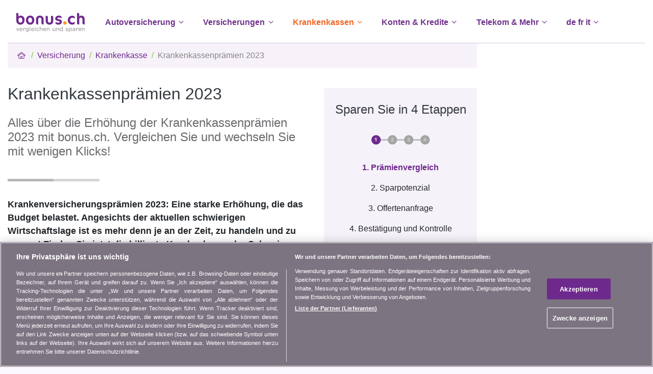

--- FILE ---
content_type: text/html; charset=utf-8
request_url: https://www.bonus.ch/Krankenkassen/Krankenkassenpraemien-2023.aspx
body_size: 11770
content:
 <!DOCTYPE html><html lang="de" class="h-100"><head id="ctl00_Hd1"><meta charset="utf-8" /><meta http-equiv="X-UA-Compatible" content="IE=edge" /><meta name="viewport" content="width=device-width,initial-scale=1,minimum-scale=1,maximum-scale=1,shrink-to-fit=no" /><title>
	Krankenkassenprämien 2023
</title><meta name="description" content="Krankenkassenprämien 2023: alles über die Erhöhung der Krankenkassenprämien und ihre Veröffentlichung in 2023. Jetzt vergleichen mit bonus.ch!" /><meta name="keywords" content="Krankenkassenprämien, Krankenkassenprämien 2023, Krankenkassen 2023" /><meta property="og:title" content="Krankenkassenprämien 2023" /><meta property="og:url" content="https://www.bonus.ch/Krankenkassen/Krankenkassenpraemien-2023.aspx" /><meta property="og:type" content="website" /><meta property="og:description" content="Krankenkassenprämien 2023: alles über die Erhöhung der Krankenkassenprämien und ihre Veröffentlichung in 2023. Jetzt vergleichen mit bonus.ch!" /><meta property="og:image" content="https://www.bonus.ch/rdImg/Mdl/bonus-ch-Vergleich-Comparatif-rd-3.png" /><meta property="og:site_name" content="bonus.ch" /><meta name="twitter:site" content="@bonusNewsDE" /><meta name="twitter:card" content="summary" /><meta name="twitter:title" content="Krankenkassenprämien 2023" /><meta name="twitter:description" content="Krankenkassenprämien 2023: alles über die Erhöhung der Krankenkassenprämien und ihre Veröffentlichung in 2023. Jetzt vergleichen mit bonus.ch!" /><meta name="twitter:image" content="https://www.bonus.ch/rdImg/Mdl/bonus-ch-Vergleich-Comparatif-rd-3.png" /><meta name="robots" content="index,follow" /><meta name="dcterms.rightsHolder" content="bonus.ch SA" /><link rel="shortcut icon" href="/Img/Icones/f11.ico" /><link href="/rdDist/css/bns4-1.3.7.min.css" rel="stylesheet" /><link rel="dns-prefetch" href="//www.googletagmanager.com" /><link rel="preconnect" href="//www.googletagmanager.com" /><link rel="preconnect" href="//www.google-analytics.com" /><link rel="preconnect" href="//adservice.google.com/" /><link rel="preconnect" href="//ad.doubleclick.net" /><link rel="preconnect" href="//googleads.g.doubleclick.net/" /><link rel="preconnect" href="//www.googletagservices.com/" /><link rel="preconnect" href="//tpc.googlesyndication.com/" /> <script src="https://cdn.cookielaw.org/consent/01900683-8f93-7384-b8b2-2d87d7fc9e53/otSDKStub.js" data-document-language="true" charset="UTF-8" data-domain-script="01900683-8f93-7384-b8b2-2d87d7fc9e53"></script> <script type="text/javascript">function OptanonWrapper() { }</script> <script src="/rdDist/js/tgmdl-0.1.2.min.js"></script> <link type="application/rss+xml" rel="alternate" title="bonus.ch - News" href="/News/RSS/FluxRss.ashx?iLangue=1" /><script async src="https://securepubads.g.doubleclick.net/tag/js/gpt.js"></script><script>window.googletag = window.googletag || {cmd: []};const scrvw = Math.max(document.documentElement.clientWidth || 0, window.innerWidth || 0); const scrvh = Math.max(document.documentElement.clientHeight || 0, window.innerHeight || 0); const scrvwm = 1631; const scrvhm = 819; var bRec2wh = false; if (scrvw > scrvwm && scrvh > scrvhm) {bRec2wh = true;}googletag.cmd.push(function() {googletag.pubads().collapseEmptyDivs(); googletag.pubads().setTargeting('Langue', ['DE']);googletag.defineSlot('/1026211/Bonus_Assmal_Top_728x90', [[994, 118],[994, 250],'fluid',[800, 250],[728, 90]], 'div-gpt-ad-1329407662182-2').setCollapseEmptyDiv(true, true).addService(googletag.pubads());googletag.defineSlot('/1026211/Bonus_Assmal_Right_160x600', [[300, 600],'fluid',[160, 600],[120, 600]], 'div-gpt-ad-1329407662182-1').addService(googletag.pubads());var sPubR = '/1026211/Bonus_Assmal_Right_160x600';googletag.defineSlot('/1026211/Bonus_Assmal_Middle_300x250', [[300, 250],'fluid'], 'div-gpt-ad-1329407662182-0').addService(googletag.pubads());googletag.defineSlot('/1026211/Bonus_AssMal_InContentAds', ['fluid'], 'div-gpt-ad-1329407662182-4').addService(googletag.pubads());if (bRec2wh) { googletag.defineSlot('/1026211/Bonus_Assmal_Middle_300x250_2', [[300, 250],'fluid'], 'div-gpt-ad-1329407662182-5').addService(googletag.pubads()); console.log('rec2:ok');} else {console.log('rec2:nok');}googletag.companionAds().setRefreshUnfilledSlots(true); googletag.enableServices(); });</script>
<script>window.dataLayer = window.dataLayer || []; window.dataLayer.push({'PageCat': 'Assurance','PageSubCat': 'AssMaladie'})</script><script>(function(w,d,s,l,i){w[l]=w[l]||[];w[l].push({'gtm.start':new Date().getTime(),event:'gtm.js'});var f=d.getElementsByTagName(s)[0], j=d.createElement(s),dl=l!='dataLayer'?'&l='+l:'';j.async=true;j.src='https://www.googletagmanager.com/gtm.js?id='+i+dl;f.parentNode.insertBefore(j,f); })(window,document,'script','dataLayer','GTM-TCNFFW');</script>
<link rel="canonical" href="https://www.bonus.ch/Krankenkassen/Krankenkassenpraemien-2026.aspx" />
</head> <body id="ctl00_Bd1" class="d-flex flex-column h-100"><noscript><iframe src="https://www.googletagmanager.com/ns.html?id=GTM-TCNFFW" height="0" width="0" style="display:none;visibility:hidden" ></iframe></noscript> <div class="container-xl bg-white"><aside class="row d-none d-lg-block px-15px pt-1 pubLDB"><div id="div-gpt-ad-1329407662182-2" ><script>googletag.cmd.push(function() { googletag.display('div-gpt-ad-1329407662182-2'); });</script></div></aside></div> <header class="sticky-top"> <div class="container-xl bg-white"> <nav class="navbar navbar-expand-xl navbar-light bg-white py-3 border-bottom border-grvioleg"> <a class="navbar-brand font-weight-bold d-block" href="/Default.aspx?iLangue=1"><img class="sLogo" src="/rdImg/Mdl/bonus-ch-Vergleich-v4.png" alt="bonus.ch Vergleich Krankenkasse, Autoversicherung, usw." /></a> <button class="navbar-toggler" type="button" data-toggle="collapse" data-target="#navbarContent" aria-controls="navbarContent" aria-expanded="false" aria-label="Toggle navigation"><span class="navbar-toggler-icon"></span></button> <div id="navbarContent" class="collapse navbar-collapse"> <ul class="navbar-nav mr-auto"> <li class="nav-item dropdown megamenu"> <a id="megmen0" href="javascript:void(0);" data-toggle="dropdown" aria-haspopup="true" aria-expanded="false" class="nav-link font-weight-bold ml-xl-3">Autoversicherung<i class="ic-angle-down"></i></a> <div aria-labelledby="megmen0" class="dropdown-menu border-0 p-0 m-0" role="menu"> <div> <div class="row bg-light rounded-0 m-0 border border-grvioleg"> <div class="col"> <div class="p-4"> <div class="row"> <div class="col-lg-3 mb-4"> <p class="h6 font-weight-bold">Auto- und Motorradversicherung</p> <ul class="list-unstyled"><li class="nav-item"><a class="nav-link text-small pb-0" href="/Autoversicherung/Praemien-Autoversicherung-Vergleich.aspx">Autoversicherung</a></li><li class="nav-item"><a class="nav-link text-small pb-0" href="/autoversicherung/praemien-auto-versicherung-vergleich.aspx">Vergleich Autoversicherungen</a></li><li class="nav-item"><a class="nav-link text-small pb-0" href="/Autoversicherung/Autoversicherung-Verzeichnis.aspx">Alle Autoversicherungen</a></li><li class="nav-item"><a class="nav-link text-small pb-0" href="/Autoversicherung/Leitfaden-Autoversicherung.aspx">Ratgeber Autoversicherung</a></li><li class="nav-item"><a class="nav-link text-small pb-0" href="/Autoversicherung/Wie-man-die-Autoversicherung-wechselt-IDGU_211266.aspx">Autoversicherung wechseln</a></li><li class="nav-item"><a class="nav-link text-small pb-0" href="/Autoversicherung/Art-der-Autoversicherungsdeckung-IDGU_211267.aspx">Arten der Autoversicherung</a></li><li class="nav-item"><a class="nav-link text-small pb-0" href="/Motorradversicherung/Motorradversicherung-in-der-Schweiz.aspx">Motorradversicherung</a></li><li class="nav-item"><a class="nav-link text-small pb-0" href="/Rechtsschutz-Versicherung/Vergleichen-Rechtsschutz-praemien.aspx">Rechtsschutz</a></li></ul> </div> <div class="col-lg-3 mb-4"> <p class="h6 font-weight-bold">Auto: Versicherung und Finanzierung</p> <ul class="list-unstyled"><li class="nav-item"><a class="nav-link text-small pb-0" href="/Autoversicherung-Schweiz/Versicherung-Liste-Automarken.aspx">Automarken & Versicherungen</a></li><li class="nav-item"><a class="nav-link text-small pb-0" href="/Privatkredit/Auto-Privatkredit.aspx">Autokredit</a></li><li class="nav-item"><a class="nav-link text-small pb-0" href="/Privatkredit/Privatkredit-Konsumkredit.aspx">Privatkredit</a></li><li class="nav-item"><a class="nav-link text-small pb-0" href="/Privatkredit/Privatkredit-oder-Auto-Leasing-IDGL_21118Code40.aspx">Privatkredit oder Autoleasing</a></li></ul> </div> <div class="col-lg-3 mb-4"> <p class="h6 font-weight-bold">Auto</p> <ul class="list-unstyled"><li class="nav-item"><a class="nav-link text-small pb-0" href="/Autovergleiche/Autopreise-vergleichen.aspx">Auto</a></li><li class="nav-item"><a class="nav-link text-small pb-0" href="/Autovergleich/Autokauf-Fahrzeug-kaufen.aspx">Fahrzeugpreis</a></li><li class="nav-item"><a class="nav-link text-small pb-0" href="/Autovergleich/Duellvergleich-Fahrzeugduell.aspx">Autovergleich</a></li><li class="nav-item"><a class="nav-link text-small pb-0" href="/Autovergleich/Auto-technische-Daten.aspx">Technische Daten</a></li><li class="nav-item"><a class="nav-link text-small pb-0" href="/Autovergleich/Automarken.aspx">Automarken</a></li></ul> </div> </div> </div> </div> </div> </div> </div> </li> <li class="nav-item dropdown megamenu"> <a id="megmen2" href="javascript:void(0);" data-toggle="dropdown" aria-haspopup="true" aria-expanded="false" class="nav-link font-weight-bold ml-xl-3">Versicherungen<i class="ic-angle-down"></i></a> <div aria-labelledby="megmen2" class="dropdown-menu border-0 p-0 m-0" role="menu"> <div> <div class="row bg-light rounded-0 m-0 border border-grvioleg"> <div class="col"> <div class="p-4"> <div class="row"> <div class="col-lg-3 mb-4"> <p class="h6 font-weight-bold">Hausrat und Privathaftpflicht</p> <ul class="list-unstyled"><li class="nav-item"><a class="nav-link text-small pb-0" href="/Hausratversicherung-Haftpflichtversicherung/Versicherung-Hausrat-Privathaftpflicht.aspx">Hausrat und Privathaftpflicht</a></li><li class="nav-item"><a class="nav-link text-small pb-0" href="/Hausratversicherung-Haftpflichtversicherung/Praemienvergleich-Versicherung-Hausrat-Haftpflicht.aspx">Vergleich der Hausrat- und Haftpflichtversicherungen</a></li><li class="nav-item"><a class="nav-link text-small pb-0" href="/Hausratversicherung-Haftpflichtversicherung/Private-Haftpflichtversicherungen-in-der-Schweiz.aspx">Haftpflichtversicherung</a></li><li class="nav-item"><a class="nav-link text-small pb-0" href="/Hausratversicherung-Haftpflichtversicherung/Hausrat-Haftpflicht-Versicherung-Verzeichnis.aspx">Alle Hausrat- und Haftpflichtversicherungen</a></li><li class="nav-item"><a class="nav-link text-small pb-0" href="/Hausratversicherung-Haftpflichtversicherung/Glossar-Hausrat-Haftpflichtversicherung.aspx">Glossar  Hausrat- und Haftpflichtversicherung</a></li></ul> </div> <div class="col-lg-3 mb-4"> <p class="h6 font-weight-bold">Vorsorge / Lebensversicherung</p> <ul class="list-unstyled"><li class="nav-item"><a class="nav-link text-small pb-0" href="/Lebensversicherung/Lebensversicherung-in-der-Schweiz.aspx">Lebensversicherung</a></li><li class="nav-item"><a class="nav-link text-small pb-0" href="/Vorsorge/Schweizer-Vorsorge-3-Saeulen.aspx">Vorsorge 3. Säule</a></li><li class="nav-item"><a class="nav-link text-small pb-0" href="/Vorsorge/Digitale-Vorsorge-in-der-Schweiz-mobile-Apps.aspx">Digitale Vorsorge (Apps)</a></li><li class="nav-item"><a class="nav-link text-small pb-0" href="/Finanz/Bank/Vorsorge-3-Saule-Vergleich.aspx">Konten 3. Säule</a></li><li class="nav-item"><a class="nav-link text-small pb-0" href="/Vorsorge/Vorsorge-3-Saeule-Prinzip-Grundlagen.aspx">Prinzip der 3 Säulen</a></li></ul> </div> <div class="col-lg-3 mb-4"> <p class="h6 font-weight-bold">Tierversicherung</p> <ul class="list-unstyled"><li class="nav-item"><a class="nav-link text-small pb-0" href="/Tierversicherung/Haustiere.aspx">Tierversicherung</a></li><li class="nav-item"><a class="nav-link text-small pb-0" href="/Hundeversicherung/Hundeversicherung-Vergleich.aspx">Versicherung für Hund</a></li><li class="nav-item"><a class="nav-link text-small pb-0" href="/Katzenversicherung/Katzenversicherung-Vergleich.aspx">Versicherung für Katze</a></li></ul> </div> <div class="col-lg-3 mb-4"> <p class="h6 font-weight-bold">Andere Versicherungen</p> <ul class="list-unstyled"><li class="nav-item"><a class="nav-link text-small pb-0" href="/Motorradversicherung/Motorradversicherung-in-der-Schweiz.aspx">Motorradversicherung</a></li><li class="nav-item"><a class="nav-link text-small pb-0" href="/Rechtsschutz-Versicherung/Vergleichen-Rechtsschutz-praemien.aspx">Rechtsschutz</a></li><li class="nav-item"><a class="nav-link text-small pb-0" href="/Mietkautionsversicherung/Mietkautionsversicherung-in-der-Schweiz.aspx">Mietkautionsversicherung</a></li><li class="nav-item"><a class="nav-link text-small pb-0" href="/Reise-Versicherung/Reise-Ferien.aspx">Reiseversicherung</a></li><li class="nav-item"><a class="nav-link text-small pb-0" href="/Arbeitslosigkeit-Versicherung-Schweiz/Arbeitslosigkeitsversicherung.aspx">Zusatzvers. Arbeitslosigkeit</a></li><li class="nav-item"><a class="nav-link text-small pb-0" href="/Versicherung/Individuelle-Versicherungsberatung.aspx">360° Beratung & Offerten</a></li></ul> <p class="h6 font-weight-bold pt-2"><a class="nav-link text-small pb-0" href="/Versicherung/Vergleich-der-Versicherungspraemien-Schweiz.aspx">Alle Versicherungen</a></p> </div> </div> </div> </div> </div> </div> </div> </li> <li class="nav-item dropdown active megamenu"> <a id="megmen1" href="javascript:void(0);" data-toggle="dropdown" aria-haspopup="true" aria-expanded="false" class="nav-link font-weight-bold ml-xl-3">Krankenkassen<i class="ic-angle-down"></i></a> <div aria-labelledby="megmen1" class="dropdown-menu border-0 p-0 m-0" role="menu"> <div> <div class="row bg-light rounded-0 m-0 border border-grvioleg"> <div class="col"> <div class="p-4"> <div class="row"> <div class="col-lg-3 mb-4"> <p class="h6 font-weight-bold">Krankenversicherung</p> <ul class="list-unstyled"><li class="nav-item"><a class="nav-link text-small pb-0" href="/Krankenkassen/Vergleich-krankenkasse-praemien.aspx">Krankenkasse</a></li><li class="nav-item"><a class="nav-link text-small pb-0" href="/Pag/Krankenkassen/Praemienvergleich.aspx">Krankenkassenvergleich</a></li><li class="nav-item"><a class="nav-link text-small pb-0" href="/Krankenkassen/Krankenkassenpraemien-2026.aspx">Krankenkassenprämien 2026</a></li><li class="nav-item"><a class="nav-link text-small pb-0" href="/Krankenkassen/Versicherungsvergleich/Praemien-Krankheit-kanton.aspx">KK Prämien pro Kanton</a></li><li class="nav-item"><a class="nav-link text-small pb-0" href="/Zusatzversicherung/Zusatzkrankenversicherung-Vergleich-in-der-Schweiz.aspx">Zusatzversicherungen</a></li><li class="nav-item"><a class="nav-link text-small pb-0" href="/Krankenkasse/Leitfaden-Krankenversicherung.aspx">Krankenkassen Leitfäden</a></li><li class="nav-item"><a class="nav-link text-small pb-0" href="/Krankenkasse/Vergleich/Krankenkassenpraemie.aspx">Liste der Krankenkassen</a></li></ul> </div> </div> </div> </div> </div> </div> </div> </li> <li class="nav-item dropdown megamenu"> <a id="megmen3" href="javascript:void(0);" data-toggle="dropdown" aria-haspopup="true" aria-expanded="false" class="nav-link font-weight-bold ml-xl-3">Konten & Kredite<i class="ic-angle-down"></i></a> <div aria-labelledby="megmen3" class="dropdown-menu border-0 p-0 m-0" role="menu"> <div> <div class="row bg-light rounded-0 m-0 border border-grvioleg"> <div class="col"> <div class="p-4"> <div class="row"> <div class="col-lg-3 mb-4"> <p class="h6 font-weight-bold">Hypotheken</p> <ul class="list-unstyled"><li class="nav-item"><a class="nav-link text-small pb-0" href="/Hypotheken/Hypothekarzinsen-Hypotheken-Darlehen-Vergleich.aspx">Hypotheken</a></li><li class="nav-item"><a class="nav-link text-small pb-0" href="/Hypothek/Listen-Hypothekenzinsen-Vergleich-Zinssaetze.aspx">Hypothekarzinssätze</a></li><li class="nav-item"><a class="nav-link text-small pb-0" href="/Hypothek/Vergleich-Hypothek-Hypothekarzins.aspx">Hypothekenvergleich</a></li><li class="nav-item"><a class="nav-link text-small pb-0" href="/Hypothek/Rechner-fuer-den-besten-Hypothekarzinssatz.aspx">Individuelle Zinssätze</a></li><li class="nav-item"><a class="nav-link text-small pb-0" href="/Hypothek/Rechner-Hypothekerneuerung.aspx">Hypothekenerneuerung</a></li><li class="nav-item"><a class="nav-link text-small pb-0" href="/Hypothek/Modelle-und-Arten-von-Hypotheken.aspx">Hypothekenmodelle</a></li></ul> </div> <div class="col-lg-3 mb-4"> <p class="h6 font-weight-bold">Kredit & Leasing</p> <ul class="list-unstyled"><li class="nav-item"><a class="nav-link text-small pb-0" href="/Privatkredit/Privatkredit-Konsumkredit.aspx">Privatkredit</a></li><li class="nav-item"><a class="nav-link text-small pb-0" href="/Privatkredit/Online-Kreditantrag-Schweiz.aspx">Kreditanfrage</a></li><li class="nav-item"><a class="nav-link text-small pb-0" href="/Privatkredit/Privatkredit-oder-Auto-Leasing-IDGL_21118Code40.aspx">Privatkredit oder Autoleasing</a></li><li class="nav-item"><a class="nav-link text-small pb-0" href="/Privatkredit/Online-Kredit-IDGL_211187.aspx">Online-Kredit</a></li><li class="nav-item"><a class="nav-link text-small pb-0" href="/Privatkredit/Kreditablosung-IDGL_211197.aspx">Kreditablösung</a></li><li class="nav-item"><a class="nav-link text-small pb-0" href="/Privatkredit/Auto-Privatkredit.aspx">Autokredit</a></li><li class="nav-item"><a class="nav-link text-small pb-0" href="/Privatkredit/Fortbildungskredit-IDPJ_21116Code40.aspx">Fortbildungskredit</a></li><li class="nav-item"><a class="nav-link text-small pb-0" href="/Privatkredit/Renovierung-finanzieren-Privatkredit-IDPJ_211173.aspx">Renovationskredit</a></li><li class="nav-item"><a class="nav-link text-small pb-0" href="/Privatkredit/Kredit-Zinssatz-Versicherung.aspx">Zinssätze Privatkredite</a></li><li class="nav-item"><a class="nav-link text-small pb-0" href="/Autoleasing/Leasing-Auto-Fahrzeugleasing.aspx">Leasing</a></li></ul> </div> <div class="col-lg-3 mb-4"> <p class="h6 font-weight-bold">Kreditkarte</p> <ul class="list-unstyled"><li class="nav-item"><a class="nav-link text-small pb-0" href="/Kreditkarte/Kreditkarten.aspx">Kreditkarten</a></li><li class="nav-item"><a class="nav-link text-small pb-0" href="/Finanz/Kreditkarte/Kreditkarten-Vergleich-Ausgabenlimite-5000.aspx">Überblick Kreditkarten</a></li></ul> <p class="h6 font-weight-bold pt-4">Trading und Geldanlagen</p> <ul class="list-unstyled"><li class="nav-item"><a class="nav-link text-small pb-0" href="/Trading/Online-Trading-in-der-Schweiz.aspx">Online-Trading</a></li><li class="nav-item"><a class="nav-link text-small pb-0" href="/Geldanlagen/Zinsen-Renditen-der-Geldanlagen.aspx">Geldanlagen</a></li><li class="nav-item"><a class="nav-link text-small pb-0" href="/Geldanlagen/Zinssaetze-Kassenobligationen-Vergleich.aspx">Kassenobligationen / Festgeldanlage</a></li></ul> </div> <div class="col-lg-3 mb-4"> <p class="h6 font-weight-bold">Bankkonten</p> <ul class="list-unstyled"><li class="nav-item"><a class="nav-link text-small pb-0" href="/Bank/Privat-Spar-Bankkonten.aspx">Bankkonten</a></li><li class="nav-item"><a class="nav-link text-small pb-0" href="/Finanz/Bank/Vergleichen-Sparkonten.aspx">Sparkonten</a></li><li class="nav-item"><a class="nav-link text-small pb-0, true" href="/Bank/Privat-Kontokorrent.aspx">Privatkonten</a></li><li class="nav-item"><a class="nav-link text-small pb-0" href="/Finanz/Bank/Vorsorge-3-Saule-Vergleich.aspx">Konten 3. Säule</a></li></ul> <p class="h6 font-weight-bold pt-2"><a class="nav-link text-small pb-0" href="/Finanz/Vorsorge-Bank-Sparen-finanzieren.aspx">Alles für Ihre Finanzen</a></p> </div> </div> </div> </div> </div> </div> </div> </li> <li class="nav-item dropdown megamenu"> <a id="megmen6" href="javascript:void(0);" data-toggle="dropdown" aria-haspopup="true" aria-expanded="false" class="nav-link font-weight-bold ml-xl-3">Telekom & Mehr<i class="ic-angle-down"></i></a> <div aria-labelledby="megmen6" class="dropdown-menu border-0 p-0 m-0" role="menu"> <div> <div class="row bg-light rounded-0 m-0 border border-grvioleg"> <div class="col"> <div class="p-4"> <div class="row"> <div class="col-lg-3 mb-4"> <p class="h6 font-weight-bold">Telekom</p> <ul class="list-unstyled"><li class="nav-item"><a class="nav-link text-small pb-0" href="/Telecom/Vergleich-Festnetzanschluss-Mobiltelefon-Internet.aspx">Telekom</a></li><li class="nav-item"><a class="nav-link text-small pb-0" href="/Internet-TV-Mobiltelefon-Festnetz/Abonnements.aspx">Kombi-Angebote</a></li><li class="nav-item"><a class="nav-link text-small pb-0" href="/Telecom-Telefonie-Mobile/Handy-Abo-Schweiz-Tarifvergleich.aspx">Mobile</a></li><li class="nav-item"><a class="nav-link text-small pb-0" href="/Telecom-Telefonie-ADSL/Vergleich-Abonnement-Internet-ADSL.aspx">Internet</a></li><li class="nav-item"><a class="nav-link text-small pb-0" href="/Telecom-Telefonie-Festnetz/Vergleich-Abonnement-Telefonie-Festnetz.aspx">Festnetz</a></li></ul> </div> <div class="col-lg-3 mb-4"> <p class="h6 font-weight-bold">Leitfäden & glossare</p> <ul class="list-unstyled"><li class="nav-item"><a class="nav-link text-small pb-0" href="/Privatkredit/Glossar-Privatkredit.aspx">Privatkredit-Glossar</a></li><li class="nav-item"><a class="nav-link text-small pb-0" href="/Hypothek/Hypothekenleitfaden-in-der-Schweiz.aspx">Hypothekenleitfaden</a></li><li class="nav-item"><a class="nav-link text-small pb-0" href="/Hypothek/Hypotheken-Glossar-in-der-Schweiz.aspx">Hypotheken-Glossar</a></li><li class="nav-item"><a class="nav-link text-small pb-0" href="/Kreditkarte/Glossar-Kreditkarten.aspx">Kreditkarten-Glossar</a></li></ul> </div> <div class="col-lg-3 mb-4"> <p class="h6 font-weight-bold">Rechner</p> <ul class="list-unstyled"><li class="nav-item"><a class="nav-link text-small pb-0" href="/Privatkredit/Kreditrechner-in-der-Schweiz.aspx">Kreditrechner</a></li><li class="nav-item"><a class="nav-link text-small pb-0" href="/Privatkredit/Persoenliches-Budget-ausrechnen.aspx">Budgetrechner</a></li><li class="nav-item"><a class="nav-link text-small pb-0" href="/Privatkredit/Rechner-Kreditlimite-maximaler-Betrag-in-der-Schweiz.aspx">Kreditlimiterechner</a></li><li class="nav-item"><a class="nav-link text-small pb-0" href="/Hypothek/Hypothekenrechner.aspx">Hypothekenrechner</a></li><li class="nav-item"><a class="nav-link text-small pb-0" href="/Hypothek/Belehnungsrechner.aspx">Belehnungsrechner</a></li><li class="nav-item"><a class="nav-link text-small pb-0" href="/Hypothek/Tragbarkeitsrechner.aspx">Tragbarkeitsrechner</a></li><li class="nav-item"><a class="nav-link text-small pb-0" href="/Hypothek/Online-Hypothekenrechner.aspx">Alle Hypothekenrechnern</a></li><li class="nav-item"><a class="nav-link text-small pb-0" href="/Vorsorge/3-Saeule-Simulator-Kapital-Zins.aspx">Simulator 3. Säule</a></li><li class="nav-item"><a class="nav-link text-small pb-0" href="/Bank/Simulator-Kapital-Zins-sparen.aspx">Spar-Simulator</a></li></ul> </div> <div class="col-lg-3 mb-4"> <p class="h6 font-weight-bold">Mehr</p> <ul class="list-unstyled"><li class="nav-item"><a class="nav-link text-small pb-0" href="/Schweiz/Versicherung-Finanz-CH.aspx">In der Schweiz leben</a></li><li class="nav-item"><a class="nav-link text-small pb-0" href="/News/Konsum-Versicherung-Gesundheit-Schweiz.aspx">News und Aktualitäten</a></li><li class="nav-item"><a class="nav-link text-small pb-0" href="/Video/Versicherung-Gesundheit-Telekommunikation-bank.aspx">Videos</a></li><li class="nav-item"><a class="nav-link text-small pb-0" href="/Handy-Applikationen.aspx">Handy-Applikationen</a></li><li class="nav-item"><a class="nav-link text-small pb-0" href="/Krankenkassen/webtools/webtools.aspx">Web Tools</a></li></ul> </div> </div> </div> </div> </div> </div> </div> </li> <li class="nav-item dropdown megamenu"> <a id="megmen7" href="javascript:void(0);" data-toggle="dropdown" aria-haspopup="true" aria-expanded="false" class="nav-link font-weight-bold ml-xl-3">de fr it<i class="ic-angle-down"></i></a> <div aria-labelledby="megmen7" class="dropdown-menu border-0 p-0 m-0" role="menu"> <div> <div class="row bg-light rounded-0 m-0 border border-grvioleg"> <div class="col"> <div class="p-4"> <div class="row"> <div class="col-lg-3 mb-4"> <p class="h6 font-weight-bold">Sprache</p> <ul class="list-unstyled"><li class="nav-item"><a id="mlgD" class="nav-link text-small pb-0" rel="alternate" hreflang="de" lang="de" href="/Krankenkassen/Vergleich-krankenkasse-praemien.aspx">deutsch</a></li><li class="nav-item"><a id="mlgF"  class="nav-link text-small pb-0" rel="alternate" hreflang="fr" lang="fr" href="/Assurance-maladie/primes-assurance-maladie.aspx">français</a></li><li class="nav-item"><a id="mlgI" class="nav-link text-small pb-0" rel="alternate" hreflang="it" lang="it" href="/Cassa-malattia/confronto-premi-malattia.aspx">italiano</a></li></ul> </div> </div> </div> </div> </div> </div> </div> </li> </ul> <div class="my-2 my-lg-0 d-none d-xlbtnnav-block"><a rel="nofollow" class="btn btn-outline-secondary my-2 my-sm-0" href="javascript:RedirNoF(',Pag,Krankenkassen,Praemienvergleich;aspx')">Jetzt vergleichen</a></div> </div> </nav> </div></header> <main role="main"><div class="container-xl bg-white"> <div class="row"> <div id="dvPrinc" class="col-12 col-xl"> <form name="aspnetForm" method="post" action="/Krankenkassen/Krankenkassenpraemien-2023.aspx" id="aspnetForm" data-parsley-validate="">
<div>
<input type="hidden" name="__VIEWSTATE" id="__VIEWSTATE" value="/wEPDwUJMTU5MDMyMTE0ZGQSfF0guf2aNm6fRkyforbm7IiBHx6vtr2TY5ELj8lZ1g==" />
</div>

<div>

	<input type="hidden" name="__VIEWSTATEGENERATOR" id="__VIEWSTATEGENERATOR" value="456EA5FA" />
</div>  <nav aria-label="breadcrumb"><ol class="breadcrumb bgVG1"><li class="breadcrumb-item"><a href="/Default.aspx?iLangue=1"><i class="ic-p1-home2"></i></a></li><li class="breadcrumb-item"><a href="/Versicherung/Vergleich-der-Versicherungspraemien-Schweiz.aspx">Versicherung</a></li><li class="breadcrumb-item"><a href="/Krankenkassen/Vergleich-krankenkasse-praemien.aspx">Krankenkasse</a></li><li class="breadcrumb-item active d-none d-md-block" aria-current="page">Krankenkassenpr&auml;mien 2023</li><script type="application/ld+json">{"@context":"https://schema.org","@type":"BreadcrumbList","itemListElement":[{"@type":"ListItem","position":1,"name":"Home","item":"https://www.bonus.ch/Default.aspx?iLangue=1"},{"@type":"ListItem","position":2,"name":"Versicherung","item":"https://www.bonus.ch/Versicherung/Vergleich-der-Versicherungspraemien-Schweiz.aspx"},{"@type":"ListItem","position":3,"name":"Krankenkasse","item":"https://www.bonus.ch/Krankenkassen/Vergleich-krankenkasse-praemien.aspx"},{"@type":"ListItem","position":4,"name":"Krankenkassenpr&auml;mien 2023"}]}</script></ol></nav>  <div class="row"> <div class="col col-xl fz1p10"> <div class="row mt-3"> <section class="col-12 bxH1 mb-3"> <h1 id="ctl00_cPh1_titre" class="h2 text-dark fw400">Krankenkassenprämien 2023</h1> <h2 id="ctl00_cPh1_slog" class="txtG1 h4 fw300 mt-4 pb-3">Alles &uuml;ber die  Erh&ouml;hung der Krankenkassenpr&auml;mien 2023 mit bonus.ch. Vergleichen Sie und  wechseln Sie mit wenigen Klicks!</h2> <div class="sep mt-4 mb-4"></div>  <p class="pt-2"><strong>Krankenversicherungsprämien 2023: Eine starke Erhöhung, die das Budget belastet. Angesichts der aktuellen schwierigen Wirtschaftslage ist es mehr denn je an der Zeit, zu handeln und zu sparen! Finden Sie jetzt die billigste Krankenkasse der Schweiz.</strong></p> <p class="mt-3">Das BAG hat die neuen Krankenversicherungsprämien 2023 offiziell veröffentlicht. Das Ergebnis: eine durchschnittliche Erhöhung von 6.6%! Von einem Kanton zum anderen variieren die Prämien im Durchschnitt zwischen +6.5% und +10.5%. Und für Sie? 6%, 8%, 10% oder sogar mehr als 15% Erhöhung Ihrer Krankenversicherungsprämien in 2023?</p> <p><a href="/Pag/Krankenkassen/Praemienvergleich.aspx">Vergleichen Sie schon jetzt die Krankenkassenpr&auml;mien 2023</a></p> <p>bonus.ch r&auml;t Ihnen, nicht auf Ihre Pr&auml;mienabrechnung 2023 zu warten, die Ihnen normalerweise Ende Oktober zugeschickt wird, damit Sie sich darauf einstellen k&ouml;nnen, was Sie in 2023 f&uuml;r Ihre Gesundheit bezahlen m&uuml;ssen.</p> </section> </div>  <div class="bg-light bgwV1 my-5"> <div class="row"> <div class="col py-5 text-center mx-3"> <div class="mb-4"> <h3 class="text-secondary h4">Reduzieren Sie Ihre Krankenkassenprämien</h3>  <p class="txtG1 pt-2 fz1p10">Vergleichen ist einfach und kostet nichts!</p>  </div> <a class="btn btn-secondary rounded-pill" href="/Pag/Krankenkassen/Praemienvergleich.aspx">Vergleichen Sie jetzt</a> </div> </div> </div> <div class="row "><div class="col"><aside class="h-100 d-flex flex-column align-self-center"><div id="pbNatAdsInC" class="mx-auto my-auto"><div id="div-gpt-ad-1329407662182-4" ><script>googletag.cmd.push(function() { googletag.display('div-gpt-ad-1329407662182-4'); });</script></div></div></aside></div></div> <div class="row mt-5"> <div class="col-12"> <p>Nehmen Sie jetzt die Zügel in die Hand und profitieren Sie von unserem Vergleich der Krankenkassenprämien 2023. Finden Sie die billigste Prämie der Schweiz, fordern Sie kostenlos und unverbindlich offizielle Offerten direkt von den Krankenkassen an, wechseln Sie den Anbieter und sparen Sie! Dafür brauchen Sie nur wenige Minuten.</p> <p>bonus.ch zeigt alle offiziellen 217'000 Krankenversicherungsprämien an. Entdecken Sie Ihr Sparpotenzial und wechseln Sie einfach und schnell.</p> <strong>Sie k&ouml;nnen sich nicht ohne Versicherung wiederfinden: das Gesetz sch&uuml;tzt Sie</strong> <p class="mt-3">Ganz wichtig: bei der Grundversicherung riskieren Sie nicht, pl&ouml;tzlich ohne Versicherungsschutz dazustehen, selbst wenn Sie Ihrer alte Kasse k&uuml;ndigen, bevor Sie einen neuen Versicherungsvertrag abgeschlossen haben. Kein Versicherer darf Sie n&auml;mlich abzuweisen: weder derjenige, bei dem Sie Ihre neue Versicherung abschliessen m&ouml;chten noch Ihr alter Versicherer, falls Sie Ihre Meinung &auml;ndern sollten und wieder zu ihm zur&uuml;ckkehren m&ouml;chten. Die Versicherer sind in der Tat verpflichtet, jeden Antragsteller in die Grundversicherung aufzunehmen.</p> </div> </div> <div class="row my-4"> <div class="col-12">  <aside> <div class="pt-2"><img class="img-fluid" src="/rdImg/IcS/icSPtxtinf-1.png" alt="" style="width:274px; height:34px;" /></div> <div class="mt-3 mb-2"> <div class="d-flex"> <div class="pr-2 pr-md-2 pr-lg-3"><a href="https://facebook.com/sharer.php?u=https%3a%2f%2fwww.bonus.ch%2fKrankenkassen%2fKrankenkassenpraemien-2023.aspx" Target="_blank" ><img style="width:34px; height:34px;" alt="" src="/rdImg/IcS/icSPfcb.png"/></a></div> <div class="pr-2 pr-md-2 pr-lg-3 d-xl-none"><a href="https://wa.me/?text=Empfehlung%20auf%20bonus.ch%20-%20Krankenkassenpr%c3%a4mien%202023%0A%0AKrankenkassenpr%c3%a4mien%202023%3a%20alles%20%c3%bcber%20die%20Erh%c3%b6hung%20der%20Krankenkassenpr%c3%a4mien%20und%20ihre%20Ver%c3%b6ffentlichung%20in%202023.%20Jetzt%20vergleichen%20mit%20bonus.ch!%0A%0Ahttps%3a%2f%2fwww.bonus.ch%2fKrankenkassen%2fKrankenkassenpraemien-2023.aspx%0A%0A" Target="_blank" ><img style="width:34px; height:34px;" alt="" src="/rdImg/IcS/icSPwht.png"/></a></div> <div class="pr-2 pr-md-2 pr-lg-3"><a href="mailto:?subject=Empfehlung%20auf%20bonus.ch%20-%20Krankenkassenpr%c3%a4mien%202023&amp;body=Krankenkassenpr%c3%a4mien%202023%0A%0AKrankenkassenpr%c3%a4mien%202023%3a%20alles%20%c3%bcber%20die%20Erh%c3%b6hung%20der%20Krankenkassenpr%c3%a4mien%20und%20ihre%20Ver%c3%b6ffentlichung%20in%202023.%20Jetzt%20vergleichen%20mit%20bonus.ch!%0A%0Ahttps%3a%2f%2fwww.bonus.ch%2fKrankenkassen%2fKrankenkassenpraemien-2023.aspx%0A%0A" Target="_blank" ><img style="width:34px; height:34px;" alt="" src="/rdImg/IcS/icSPEm.png"/></a></div> <div class="pr-2 pr-md-2 pr-lg-3"><a href="https://twitter.com/intent/tweet?url=https://www.bonus.ch/Krankenkassen/Krankenkassenpraemien-2023.aspx" Target="_blank" ><img style="width:34px; height:34px;" alt="" src="/rdImg/IcS/icSPtwi.png"/></a></div> <div><a href="https://www.linkedin.com/shareArticle?mini=true&url=https://www.bonus.ch/Krankenkassen/Krankenkassenpraemien-2023.aspx" Target="_blank" ><img style="width:34px; height:34px;" alt="" src="/rdImg/IcS/icSPlin.png"/></a></div> </div> </div> </aside> </div> </div> <hr/> <div class="row my-4 mb-6"> <div class="col-12"> <p class="text-center font-weight-bold txtG1 pt-3">Besser informiert sein? Vergleichen Sie!</p> <p class="text-center mt-4"><a id="ctl00_cPh1_hpCmp" class="btn btn-secondary rounded-pill" href="/Pag/Krankenkassen/Praemienvergleich.aspx">Vergleichen sie jetzt!</a></p> </div> </div> </div> <div class="col-lg-4 col-xl-auto d-xl-block">   <div class="my-4 w300P mx-auto bg-light"> <div class="row pt-1 text-center"> <div class="col"> <p class="h4 px-2 pt-4 text-dark">Sparen Sie in 4 Etappen</p> <p class="pt-4 pb-2"><img src="/rdImg/IcEt/Et4m1.png" alt="" style="width:118px; height:22px;"/></p> </div> </div> <div class="row pt-2 pb-3 text-center"> <div class="col"> <p id="pbxdEt1" class="text-secondary font-weight-bold">1. Prämienvergleich</p> <p id="pbxdEt2">2. Sparpotenzial</p> <p id="pbxdEt3">3. Offertenanfrage</p> <p id="pbxdEt4">4. Bestätigung und Kontrolle</p>    </div> </div> </div> <aside id="pbRectS" class="w300p mx-auto pt-1 pb-3 text-left"><div><span class="text-light fz0p75">Werbung</span></div><div class="recSz"><div id="div-gpt-ad-1329407662182-0" ><script>googletag.cmd.push(function() { googletag.display('div-gpt-ad-1329407662182-0'); });</script></div></div></aside> <div id="pbHalfD" class="d-none mx-auto mt-3 mb-3 mx-md-0"></div> <div class="text-center p-4 w300p mx-auto my-4 bg-light "><h3 class="h4 mb-3 text-dark">Feedback</h3><div class="media my-4 d-flex justify-content-center"><img class="rounded-circle img-thumbnail" src="/rdImg/Pers/m17.jpg" alt=""></div><p class="mt-4 font-italic lead txtG1">Ich bin mit dem Angebot von bonus.ch sehr zufrieden und kann dadurch jährlich CHF 870.00 sparen und das bei gleicher Leistung!!!</p><p class="my-2 blockquote-footer txtG1"><cite title="Source">Abgesendet von: Jörôme</cite></p></div> </div> </div>  </form> </div> <div id="pubhpcol" class="col-12 d-none col-xl-auto d-xl-block"> <div id="pbHalfS" class="sticky-top py-1"> <aside><div id="pbHalf" class="mx-auto w300p d-flex flex-column align-self-center"><aside class="pubR1 mx-auto-pub-md"><div id="div-gpt-ad-1329407662182-1" ><script>googletag.cmd.push(function() { googletag.display('div-gpt-ad-1329407662182-1'); });</script></div></aside></div> <div id="pbHalf2" class="mx-auto w300p d-flex flex-column align-self-center"><aside class="pubR12 mt-3 mx-auto-pub-md"><div id="div-gpt-ad-1329407662182-5" ><script>if (bRec2wh) { googletag.cmd.push(function() { googletag.display('div-gpt-ad-1329407662182-5'); }); }</script></div></aside></div><script>if (!bRec2wh) { const elhf2 = document.getElementById('pbHalf2'); if (typeof (elhf2b) !== "undefined" && elhf2b !== null) { elhf2.replaceChildren(); elhf2.removeAttribute("class"); } }</script></aside> </div> </div> </div> </div></main> <footer class="bg-bgBV1 mt-auto"> <div class="container-xl py-5 bgGNV1"> <div class="row py-4"> <div class="col-lg-6 col-md-6 mb-4 mb-lg-0"> <p class="h6 text-uppercase font-weight-bold mb-4 text-white">Konsumenten Informationen</p> <p class="text-light mb-4">Verpassen Sie keine Gelegenheit, Geld zu sparen. Erhalten Sie unsere Vergleiche, Ratschläge und Tipps in den Bereichen Versicherung, Finanzen, Konsumgüter und vieles mehr...</p> <form id="formBot" action="javascript: void(0)" method="get"> <div id="BlocInscNL1" class="p-1 rounded border w-75"> <div id="BlocInscNL2" class="input-group"> <input name="ctl00$MenB41$InscNL" type="text" id="InscNL" aria-describedby="btInscNL" class="form-control border-0 shadow-0" placeholder="Ihre E-Mail-Adresse" /> <div class="input-group-append"><button id="btInscNL" type="submit" class="btn btn-link"><i class="ic-send-plane"></i></button></div> </div> </div> <div id="BlocInscNL3" class="py-2 d-none"><span class="txtVL1"><i class="ic-ok"></i> Ihre E-Mail-Adresse wurde registriert.</span></div> <div id="BlocInscNL4" class="py-2 d-none"><span class="txtRL1"><i class="ic-block"></i> Es liegt ein Systemfehler vor.</span></div> <div id="BlocInscNL5" class="py-2 d-none"><span class="txtRL1"><i class="ic-block"></i> Ungültige Email Adresse !</span></div> </form> <p class="text-light pt-4">Treten Sie unserer Community bei</p> <ul class="list-inline mt-4"><li class="list-inline-item"><a href="https://www.facebook.com/bonus.ch" target="_blank"><i class="ic-facebook"></i></a></li><li class="list-inline-item"><a href="http://twitter.com/bonusNewsDE" target="_blank"><i class="ic-twitter"></i></a></li><li class="list-inline-item"><a href="https://www.linkedin.com/company/bonus.ch" target="_blank"><i class="ic-linkedin"></i></a></li><li class="list-inline-item"><a href="http://www.youtube.com/user/bonusCHVideoDE" target="_blank"><i class="ic-youtube"></i></a></li><li class="list-inline-item"><a href="/News/RSS-de/Rss.aspx" target="_blank"><i class="ic-rss"></i></a></li></ul> <p class="text-light">bonus.ch war Ihnen von Nutzen? <a class="text-white" href="/Ueber-bonusch/Weiterempfehlen.aspx">Empfehlen Sie die Webseite einem Freund</a></p> </div> <div class="col-lg-4 col-md-6 mb-4 mb-lg-0"> <div class="row"> <div class="col"> <p class="h6 text-uppercase font-weight-bold mb-4 text-white">bonus.ch</p> <p class="text-light">Wer ist bonus.ch? Wie funktionieren die Vergleiche? Presseanfragen, Partnerschaften, Werbung...</p> </div> </div> <div class="row"> <div class="col"> <ul class="list-unstyled mb-0"><li class="mb-2"><a class="text-white" href="/Ueber-bonusch/Wer-sind-wir.aspx">Wer sind wir?</a></li><li class="mb-2"><a class="text-white" href="/BonusCh/Newsletter/Newsletter1.aspx?iLangue=1">Newsletter</a></li><li class="mb-2"><a class="text-white" href="/Werbung/Informationen-Werbung-Internet.aspx">Werbung</a></li><li class="mb-2"><a class="text-white" href="/Pag/Beitrittsprogramm/Vorstellung-Partner.aspx">Beitritt</a> <span class="text-white">/</span> <a class="text-white" href="/Partnerschaft/Partnerschaft.aspx">Partnerschaft</a></li><li class="mb-2"><a class="text-white" href="/Medienmitteilungen/Formular-Kontakt.aspx">Presse</a></li></ul> </div> <div class="col"> <ul class="list-unstyled mb-0"><li class="mb-2"><a class="text-white" href="/Ueber-bonusch/Kundeninformation-Artikel-45-VAG.aspx">Kundeninformation Art. 45 VAG</a></li><li class="mb-2"><a class="text-white" href="/Ueber-bonusch/Datenschutz-der-Privatsphaere.aspx">Datenschutz der Privatsphäre</a></li><li class="mb-2"><a class="text-white" href="/Ueber-bonusch/Rechtliche-Informationen.aspx">Rechtliche Informationen</a></li><li class="mb-2"><a class="text-white" href="/Ueber-bonusch/Kontakt.aspx">Kontakt</a></li><li class="mb-2"><a class="text-white" href="/BonusCh/Plan-du-site/Sitemap.aspx?iLangue=1">Sitemap</a></li></ul> </div> </div> </div> <div class="col-lg-2 col-md-6 mb-4 mb-lg-0"> <p class="h6 text-uppercase font-weight-bold mb-4 text-white">Sprache</p> <ul class="list-inline mb-0"><li class="list-inline-item"><a id="btLde" href="#" class="text-white">DE</a></li><li class="list-inline-item ml-2"><a id="btLfr" href="#" class="text-white">FR</a></li><li class="list-inline-item ml-2"><a id="btLit" href="#" class="text-white">IT</a></li></ul> </div> </div> </div> <div class="bgBV1"> <div class="container-xl py-4 bgGNV2"> <div class="row"> <div class="col-sm-6 text-center text-sm-left"><p class="text-light mb-0">&copy; 2004-2026 copyright bonus.ch SA</p></div> <div class="col-sm-6 text-center pt-2 text-sm-right pt-sm-0"> <p class="mb-0"><a href="javascript:void(0);" class="text-light back-to-top"><i class="ic-up-big"></i>Zum Seitenanfang gehen</a></p> </div> </div> </div> </div></footer> <script src="/rdDist/jsext/jq-3.5.1.min.js"></script><script src="/rdDist/jsext/popper.min-v1.16.1.js"></script><script src="/rdDist/js/btstr4-1.0.1.min.js"></script><script src="/rdDist/js/bns4-1.0.3.min.js"></script>  <script src="/rdDist/jsext/fingerprint2-v1.5.1.min.js"></script><script>var optfg = {excludeWebGL: true, excludeAdBlock: true, excludeJsFonts: true, excludeCanvas: true, excludeIndexedDB: true, excludeOpenDatabase: true, excludeHasLiedLanguages: true, excludeHasLiedResolution: true, excludeHasLiedOs: true, excludeHasLiedBrowser: true};var fgid = ''; var resol = ''; new Fingerprint2(optfg).get(function(result, components) {fgid = result; for (var index in components) {var obj = components[index]; if (obj.key == 'resolution') { resol = obj.value.toString(); break;} } MATrack(fgid, resol,'2736-','101',2,8,2); });</script></body> </html>

--- FILE ---
content_type: application/javascript; charset=UTF-8
request_url: https://static.hotjar.com/c/hotjar-688277.js?sv=7
body_size: 15814
content:
window.hjSiteSettings = window.hjSiteSettings || {"site_id":688277,"rec_value":0.9833333333333333,"state_change_listen_mode":"automatic","record":true,"continuous_capture_enabled":true,"recording_capture_keystrokes":true,"session_capture_console_consent":false,"anonymize_digits":false,"anonymize_emails":false,"suppress_all":false,"suppress_all_on_specific_pages":[],"suppress_text":null,"suppress_location":false,"user_attributes_enabled":false,"legal_name":"bonus.ch SA","privacy_policy_url":"https://www.bonus.ch/A-Propos-de-bonusch/Protection-des-donnees.aspx","deferred_page_contents":[],"record_targeting_rules":[{"component":"url","match_operation":"contains","pattern":"/autoversicherung/praemien-auto-versicherung-vergleich.aspx","negate":false},{"component":"url","match_operation":"regex","pattern":"/Assurance-auto/Primes-assurance-auto-comparatif.aspx|/Autoversicherung/Praemien-Autoversicherung-Vergleich.aspx|/Assicurazione-auto/Premi-assicurazione-auto-confrontare.aspx","negate":false},{"component":"url","match_operation":"regex","pattern":"/Assurance-maladie/primes-assurance-maladie.aspx|/Krankenkassen/Vergleich-krankenkasse-praemien.aspx|/Cassa-malattia/confronto-premi-malattia.aspx","negate":false},{"component":"url","match_operation":"regex","pattern":"https://www.bonus.ch/Krankenkassen/Praemienvergleich/Vergleichsergebnis.aspx|https://www.bonus.ch/Assurance-maladie/Comparatif/Primes-maladie-resultat.aspx|https://www.bonus.ch/Cassa-malattia/Confronto/Premi-risultato.aspx","negate":false},{"component":"url","match_operation":"regex","pattern":"/Assurance-menage-RC/Assurance-menage-responsabilite-civile-RC.aspx|/Hausratversicherung-Haftpflichtversicherung/Versicherung-Hausrat-Privathaftpflicht.aspx|/Assicurazione-mobilia-domestica-RC/Assicurazione-mobilia-domestica-responsabilita-civile-RC.aspx","negate":false}],"heatmaps":[],"polls":[{"id":581665,"created_epoch_time":1566391696,"skin":"dark","background":"#ffffff","effective_show_branding":true,"position":"right","content":{"version":2,"questions":[{"uuid":"dd016634-5654-4b73-a391-45ef8508fee9","type":"title-and-description","text":"Assurances complémentaire : votre demande d'offre","required":true,"description":"Enquête de satisfaction sur le traitement de votre demande d'offre pour l'assurance-maladie complémentaire. Cette étude est anonyme et a pour but de répondre aux exigences de qualité des consommateurs.","next":"byOrder"},{"uuid":"5766f5b9-736b-455c-a632-01ccd312dfdd","type":"single-close-ended","text":"Au bout de combien de temps avez-vous reçu l'offre ?","required":true,"randomize_answer_order":false,"pin_last_to_bottom":false,"answers":[{"text":"De suite","comments":false},{"text":"Dans les 2 jours","comments":false},{"text":"Dans les 5 jours","comments":false},{"text":"Pas reçu d'offre","comments":false}],"next":"byOrder"},{"uuid":"2fdacc63-7cce-471d-9746-70c736eeddf6","type":"email","text":"Si vous souhaitez un suivi de notre part, en regard à vos réponses, indiquez votre adresse-email. Par défaut, cette enquête est anonyme.","required":false,"nextIfSkipped":"byOrder","next":"byOrder"},{"uuid":"3f8a7617-4815-45c3-be3b-001995f088b6","type":"rating-scale-5","text":"Comment jugez-vous de manière globale le traitement de votre demande et le contact avec notre partenaire","required":false,"nextIfSkipped":"byOrder","scaleCount":5,"labels":[{"text":"Strongly disagree"},{"text":"Strongly agree"}],"next":"byOrder"},{"uuid":"0d536492-a39c-4cd4-a751-528ad13469b5","type":"net-promoter-score","text":"Avez-vous globalement apprécié le processus de comparaison et de demande d'offre via bonus.ch","required":false,"nextIfSkipped":"byOrder","labels":[{"text":"Not likely at all"},{"text":"Extremely likely"}],"next":"byOrder"}],"thankyou":"Merci d'avoir répondu à notre enquête de suivi.\n\nCette enquête étant anonyme, pour nous transmettre toute question ou remarque nécessitant un traitement et une réponse de notre part, contactez-nous à notre adresse info@bonus.ch."},"connect_visit_data":"never","ask_for_consent":false,"language":"fr","display_condition":"immediate","display_delay":0,"persist_condition":"response","targeting_percentage":100,"targeting":[{"component":"device","match_operation":"exact","negate":false,"pattern":"phone","name":null,"rule_type":null},{"component":"device","match_operation":"exact","negate":false,"pattern":"desktop","name":null,"rule_type":null},{"component":"device","match_operation":"exact","negate":false,"pattern":"tablet","name":null,"rule_type":null}],"uuid":"6085281f-78e1-4c75-93bb-c18f916febac","invite":{"title":"Your feedback is important to us!","description":"Tell us what you think about this page by taking our quick Survey.","button":"Yes, I will give feedback","close":"No thanks"},"invite_enabled":false,"display_type":"external_link","auto_screenshot":false,"etr_enabled":false,"show_legal":false,"logo_path":"surveys/logo/4dc2eaeb6a8f4d2e93f08029e492267f","button_color":"#324FBE","parent_element_selector":null,"button_survey_label":null,"custom_css":{},"targeting_user_attribute_match_logic":"and"},{"id":404472,"created_epoch_time":1555491881,"skin":"dark","background":"#2d2d2d","effective_show_branding":true,"position":"right","content":{"version":2,"questions":[{"uuid":"dac7c064-57e9-4280-b6c1-f88978de3c9c","type":"single-close-ended","text":"Che cosa le impedisce di finalizzare la richiesta?","required":true,"randomize_answer_order":false,"pin_last_to_bottom":false,"answers":[{"text":"Mi mancano informazioni sulla procedura per ottenere un’offerta","comments":true},{"text":"Ho bisogno di una consulenza per completare la mia richiesta d’offerta","comments":true},{"text":"Ho ancora bisogno di tempo per analizzare la mia situazione","comments":true},{"text":"Ho deciso di cambiare assicurazione attraverso un altro canale","comments":true},{"text":"Altro","comments":true}],"next":"byOrder"}],"thankyou":"Grazie per il suo feedback. Per un follow-up da parte del nostro servizio clienti: info@bonus.ch / 021.312.55.91"},"connect_visit_data":"never","ask_for_consent":false,"language":"fr","display_condition":"abandon","display_delay":0,"persist_condition":"once","targeting_percentage":100,"targeting":[{"component":"device","match_operation":"exact","negate":false,"pattern":"desktop","name":null,"rule_type":null},{"component":"url","match_operation":"contains","negate":false,"pattern":"/Ipoteca/Consulenza-personalizzata-dati-personali.aspx","name":null,"rule_type":null}],"uuid":"11f67354-f626-4a17-afd4-f0db817e95ab","invite":{"title":"Your feedback is important to us!","description":"Tell us what you think about this page by taking our quick Survey.","button":"Yes, I will give feedback","close":"No thanks"},"invite_enabled":false,"display_type":"popover","auto_screenshot":false,"etr_enabled":false,"show_legal":false,"logo_path":null,"button_color":"#324FBE","parent_element_selector":null,"button_survey_label":null,"custom_css":{},"targeting_user_attribute_match_logic":"and"},{"id":404471,"created_epoch_time":1555491847,"skin":"dark","background":"#2d2d2d","effective_show_branding":true,"position":"right","content":{"version":2,"questions":[{"uuid":"c46cdaee-1f8a-4822-ab7b-8e1ca676a350","type":"single-close-ended","text":"Welche Gründe haben Sie gehindert, Ihre Anfrage zu finalisieren?","required":true,"randomize_answer_order":false,"pin_last_to_bottom":false,"answers":[{"text":"Fehlende Informationen über das Vorgehen, wie man eine Offerte erhält","comments":true},{"text":"Ich benötige Beratung, um meine Anfrage auszufüllen","comments":true},{"text":"Ich brauche noch etwas Zeit, um meine Situation zu prüfen","comments":true},{"text":"Ich denke, dass ich meine Versicherung über einen anderen Kanal wechseln werde","comments":true},{"text":"Anderes","comments":true}],"next":"byOrder"}],"thankyou":"Vielen Dank für Ihr Feedback. Für einen Kontakt mit unserem Kundendienst: info@bonus.ch / 021.312.55.91"},"connect_visit_data":"never","ask_for_consent":false,"language":"fr","display_condition":"abandon","display_delay":0,"persist_condition":"once","targeting_percentage":100,"targeting":[{"component":"url","match_operation":"contains","negate":false,"pattern":"/Hypothek/Personalisierte-Beratung-persoenliche-Angaben.aspx","name":null,"rule_type":null},{"component":"device","match_operation":"exact","negate":false,"pattern":"desktop","name":null,"rule_type":null}],"uuid":"e4e41506-815f-49fe-be93-09f3c1f5fe74","invite":{"title":"Your feedback is important to us!","description":"Tell us what you think about this page by taking our quick Survey.","button":"Yes, I will give feedback","close":"No thanks"},"invite_enabled":false,"display_type":"popover","auto_screenshot":false,"etr_enabled":false,"show_legal":false,"logo_path":null,"button_color":"#324FBE","parent_element_selector":null,"button_survey_label":null,"custom_css":{},"targeting_user_attribute_match_logic":"and"},{"id":404469,"created_epoch_time":1555491799,"skin":"dark","background":"#2d2d2d","effective_show_branding":true,"position":"right","content":{"version":2,"questions":[{"uuid":"df0dff53-2912-48e1-9d21-47c4fe627938","type":"single-close-ended","text":"Konnten Sie Ihren idealen Versicherer finden? Hat Sie ein Element gehindert, Ihre Anfrage zu verfassen?","required":true,"randomize_answer_order":false,"pin_last_to_bottom":false,"answers":[{"text":"Ja, aber ich nutze einen anderen Kanal, um den Versicherer zu wechseln","comments":true},{"text":"Ja, aber ich brauche noch etwas Zeit, um meine Situation zu prüfen","comments":true},{"text":"Nein, ich erziele keine Ersparnisse","comments":true},{"text":"Nein, ich bleibe bei meinem derzeitigen Versicherer","comments":true},{"text":"Anderes","comments":true}],"next":"byOrder"}],"thankyou":"Vielen Dank für Ihr Feedback. Für einen Kontakt mit unserem Kundendienst : info@bonus.ch / 021.312.55.91"},"connect_visit_data":"never","ask_for_consent":false,"language":"fr","display_condition":"abandon","display_delay":0,"persist_condition":"once","targeting_percentage":100,"targeting":[{"component":"device","match_operation":"exact","negate":false,"pattern":"desktop","name":null,"rule_type":null},{"component":"url","match_operation":"contains","negate":false,"pattern":"/Hypothek/Personalisiert-Beratung-Wahl-Anbieter.aspx","name":null,"rule_type":null}],"uuid":"f752c73d-cd8a-49d7-9d24-e72ea3b14d82","invite":{"title":"Your feedback is important to us!","description":"Tell us what you think about this page by taking our quick Survey.","button":"Yes, I will give feedback","close":"No thanks"},"invite_enabled":false,"display_type":"popover","auto_screenshot":false,"etr_enabled":false,"show_legal":false,"logo_path":null,"button_color":"#324FBE","parent_element_selector":null,"button_survey_label":null,"custom_css":{},"targeting_user_attribute_match_logic":"and"},{"id":404468,"created_epoch_time":1555491732,"skin":"dark","background":"#2d2d2d","effective_show_branding":true,"position":"right","content":{"version":2,"questions":[{"uuid":"43402054-188d-4ba0-abe5-5376224c9adb","type":"single-close-ended","text":"Quelles raisons vous empêchent de finaliser votre demande ?","required":true,"randomize_answer_order":false,"pin_last_to_bottom":false,"answers":[{"text":"Manque d’information sur le processus pour obtenir une offre","comments":true},{"text":"J’ai besoin d’être conseillé pour compléter ma demande d'offre","comments":true},{"text":"J’ai encore besoin de temps pour étudier ma situation","comments":true},{"text":"Je compte changer d’assurance par le biais d’un autre canal","comments":true},{"text":"Autres","comments":true}],"next":"byOrder"}],"thankyou":"Merci pour votre feedback. Pour obtenir un suivi de notre service client: info@bonus.ch / 021.312.55.91"},"connect_visit_data":"never","ask_for_consent":false,"language":"fr","display_condition":"abandon","display_delay":0,"persist_condition":"once","targeting_percentage":100,"targeting":[{"component":"device","match_operation":"exact","negate":false,"pattern":"desktop","name":null,"rule_type":null},{"component":"url","match_operation":"contains","negate":false,"pattern":"/Hypotheque/Conseil-personnalise-donnees-personnelles.aspx","name":null,"rule_type":null}],"uuid":"4045f0ec-f71b-4a1b-acfb-e7dd1daf5df7","invite":{"title":"Your feedback is important to us!","description":"Tell us what you think about this page by taking our quick Survey.","button":"Yes, I will give feedback","close":"No thanks"},"invite_enabled":false,"display_type":"popover","auto_screenshot":false,"etr_enabled":false,"show_legal":false,"logo_path":null,"button_color":"#324FBE","parent_element_selector":null,"button_survey_label":null,"custom_css":{},"targeting_user_attribute_match_logic":"and"},{"id":404466,"created_epoch_time":1555491642,"skin":"dark","background":"#2d2d2d","effective_show_branding":true,"position":"right","content":{"version":2,"questions":[{"uuid":"bb131f00-a6dc-4471-b9f3-d40ae53e3f01","type":"single-close-ended","text":"Avez-vous pu trouver l'assureur idéal ? Un élément vous empêche-t-il d’établir une demande ?","required":true,"randomize_answer_order":false,"pin_last_to_bottom":false,"answers":[{"text":"Oui, mais j'utilise un autre canal pour changer d'assureur","comments":true},{"text":"Oui, mais j'ai encore besoin de temps pour étudier ma situation","comments":true},{"text":"Non, je ne réalise pas d'économies","comments":true},{"text":"Non, je reste chez mon assureur actuel","comments":true},{"text":"Autres","comments":true}],"next":"byOrder"}],"thankyou":"Merci pour votre feedback. Pour obtenir un suivi de notre service client: info@bonus.ch / 021.312.55.91"},"connect_visit_data":"never","ask_for_consent":false,"language":"fr","display_condition":"abandon","display_delay":0,"persist_condition":"once","targeting_percentage":100,"targeting":[{"component":"device","match_operation":"exact","negate":false,"pattern":"desktop","name":null,"rule_type":null},{"component":"url","match_operation":"contains","negate":false,"pattern":"/Hypotheque/Conseil-personnalise-choix-prestataires.aspx","name":null,"rule_type":null}],"uuid":"4a234b45-fcc7-4197-8d82-b7162b8f3b6b","invite":{"title":"Your feedback is important to us!","description":"Tell us what you think about this page by taking our quick Survey.","button":"Yes, I will give feedback","close":"No thanks"},"invite_enabled":false,"display_type":"popover","auto_screenshot":false,"etr_enabled":false,"show_legal":false,"logo_path":null,"button_color":"#324FBE","parent_element_selector":null,"button_survey_label":null,"custom_css":{},"targeting_user_attribute_match_logic":"and"},{"id":404465,"created_epoch_time":1555491496,"skin":"dark","background":"#2d2d2d","effective_show_branding":true,"position":"right","content":{"version":2,"questions":[{"uuid":"c8a854f2-7197-4b47-9cfd-d122631d9f57","type":"single-close-ended","text":"Y a-t-il un élément qui vous empêche de poursuivre à la prochaine étape ?","required":true,"randomize_answer_order":false,"pin_last_to_bottom":false,"answers":[{"text":"Cette page ne correspond pas à mon besoin initial","comments":true},{"text":"Je dois me renseigner hors ligne avant de saisir la valeur d’un champ","comments":true},{"text":"Un élément ou un champ de saisie me pose problème","comments":true},{"text":"En général, le formulaire est trop compliqué","comments":true},{"text":"Le formulaire est trop long","comments":true},{"text":"Autres","comments":true}],"next":"byOrder"}],"thankyou":"Merci pour votre feedback. Pour obtenir un suivi de notre service client: info@bonus.ch / 021.312.55.91"},"connect_visit_data":"never","ask_for_consent":false,"language":"fr","display_condition":"abandon","display_delay":0,"persist_condition":"once","targeting_percentage":100,"targeting":[{"component":"device","match_operation":"exact","negate":false,"pattern":"desktop","name":null,"rule_type":null},{"component":"url","match_operation":"contains","negate":false,"pattern":"/Hypotheque/Comparatif-hypotheque-evaluation-dossier.aspx","name":null,"rule_type":null}],"uuid":"e7833711-921e-4ef7-964d-3709b7690b7c","invite":{"title":"Your feedback is important to us!","description":"Tell us what you think about this page by taking our quick Survey.","button":"Yes, I will give feedback","close":"No thanks"},"invite_enabled":false,"display_type":"popover","auto_screenshot":false,"etr_enabled":false,"show_legal":false,"logo_path":null,"button_color":"#324FBE","parent_element_selector":null,"button_survey_label":null,"custom_css":{},"targeting_user_attribute_match_logic":"and"},{"id":404463,"created_epoch_time":1555491302,"skin":"dark","background":"#2d2d2d","effective_show_branding":true,"position":"right","content":{"version":2,"questions":[{"uuid":"ca021a1f-2e05-421e-9970-664d949929eb","type":"single-close-ended","text":"Y a-t-il un élément qui vous empêche de poursuivre à la prochaine étape ?","required":true,"randomize_answer_order":false,"pin_last_to_bottom":false,"answers":[{"text":"Cette page ne correspond pas à mon besoin initial","comments":true},{"text":"Je dois me renseigner hors ligne avant de saisir la valeur d’un champ","comments":true},{"text":"Un élément ou un champ de saisie me pose problème","comments":true},{"text":"En général, le formulaire est trop compliqué","comments":true},{"text":"Le formulaire est trop long","comments":true},{"text":"Autres","comments":true}],"next":"byOrder"}],"thankyou":"Merci pour votre feedback. Pour obtenir un suivi de notre service client: info@bonus.ch / 021.312.55.91"},"connect_visit_data":"never","ask_for_consent":false,"language":"fr","display_condition":"abandon","display_delay":0,"persist_condition":"once","targeting_percentage":100,"targeting":[{"component":"device","match_operation":"exact","negate":false,"pattern":"desktop","name":null,"rule_type":null},{"component":"url","match_operation":"contains","negate":false,"pattern":"/Hypotheque/Comparatif-hypotheque-donnees-financieres.aspx","name":null,"rule_type":null}],"uuid":"87d0b821-cc66-43cf-9232-4a833784be92","invite":{"title":"Your feedback is important to us!","description":"Tell us what you think about this page by taking our quick Survey.","button":"Yes, I will give feedback","close":"No thanks"},"invite_enabled":false,"display_type":"popover","auto_screenshot":false,"etr_enabled":false,"show_legal":false,"logo_path":null,"button_color":"#324FBE","parent_element_selector":null,"button_survey_label":null,"custom_css":{},"targeting_user_attribute_match_logic":"and"},{"id":404462,"created_epoch_time":1555491120,"skin":"dark","background":"#2d2d2d","effective_show_branding":true,"position":"right","content":{"version":2,"questions":[{"uuid":"551d417d-d3c0-4b29-8007-ef87c0cf4119","type":"single-close-ended","text":"Che cosa le impedisce di finalizzare la richiesta?","required":true,"randomize_answer_order":false,"pin_last_to_bottom":false,"answers":[{"text":"Mi mancano informazioni sulla procedura per ottenere un’offerta","comments":true},{"text":"Ho bisogno di una consulenza per completare la mia richiesta d’offerta","comments":true},{"text":"Ho ancora bisogno di tempo per analizzare la mia situazione","comments":true},{"text":"Ho deciso di cambiare assicurazione attraverso un altro canale","comments":true},{"text":"Altro","comments":true}],"next":"byOrder"}],"thankyou":"Grazie per il suo feedback. Per un follow-up da parte del nostro servizio clienti: info@bonus.ch / 021.312.55.91"},"connect_visit_data":"never","ask_for_consent":false,"language":"fr","display_condition":"abandon","display_delay":0,"persist_condition":"once","targeting_percentage":100,"targeting":[{"component":"device","match_operation":"exact","negate":false,"pattern":"desktop","name":null,"rule_type":null},{"component":"url","match_operation":"contains","negate":false,"pattern":"/Credito-privato/Richiesta-di-credito-informazioni-aggiuntive.aspx","name":null,"rule_type":null}],"uuid":"919550db-9a4c-456d-bffb-340891d0fdb1","invite":{"title":"Your feedback is important to us!","description":"Tell us what you think about this page by taking our quick Survey.","button":"Yes, I will give feedback","close":"No thanks"},"invite_enabled":false,"display_type":"popover","auto_screenshot":false,"etr_enabled":false,"show_legal":false,"logo_path":null,"button_color":"#324FBE","parent_element_selector":null,"button_survey_label":null,"custom_css":{},"targeting_user_attribute_match_logic":"and"},{"id":404461,"created_epoch_time":1555490703,"skin":"dark","background":"#2d2d2d","effective_show_branding":true,"position":"right","content":{"version":2,"questions":[{"uuid":"b729ce1d-9c5b-40bd-a7ce-df3c4470675a","type":"single-close-ended","text":"Konnten Sie Ihren idealen Versicherer finden? Hat Sie ein Element gehindert, Ihre Anfrage zu verfassen?","required":true,"randomize_answer_order":false,"pin_last_to_bottom":false,"answers":[{"text":"Ja, aber ich nutze einen anderen Kanal, um den Versicherer zu wechseln","comments":true},{"text":"Ja, aber ich brauche noch etwas Zeit, um meine Situation zu prüfen","comments":true},{"text":"Nein, ich erziele keine Ersparnisse","comments":true},{"text":"Nein, ich bleibe bei meinem derzeitigen Versicherer","comments":true},{"text":"Anderes","comments":true}],"next":"byOrder"}],"thankyou":"Vielen Dank für Ihr Feedback. Für einen Kontakt mit unserem Kundendienst : info@bonus.ch / 021.312.55.91"},"connect_visit_data":"never","ask_for_consent":false,"language":"fr","display_condition":"abandon","display_delay":0,"persist_condition":"once","targeting_percentage":100,"targeting":[{"component":"device","match_operation":"exact","negate":false,"pattern":"desktop","name":null,"rule_type":null},{"component":"url","match_operation":"contains","negate":false,"pattern":"/Autoversicherung/autoversicherung-vergleich-praemien.aspx","name":null,"rule_type":null}],"uuid":"5dc014cf-12fd-4997-b077-ea82aee46ddc","invite":{"title":"Your feedback is important to us!","description":"Tell us what you think about this page by taking our quick Survey.","button":"Yes, I will give feedback","close":"No thanks"},"invite_enabled":false,"display_type":"popover","auto_screenshot":false,"etr_enabled":false,"show_legal":false,"logo_path":null,"button_color":"#324FBE","parent_element_selector":null,"button_survey_label":null,"custom_css":{},"targeting_user_attribute_match_logic":"and"},{"id":404459,"created_epoch_time":1555490598,"skin":"dark","background":"#2d2d2d","effective_show_branding":true,"position":"right","content":{"version":2,"questions":[{"uuid":"58ee0683-d41e-4d46-8488-d63d10c15232","type":"single-close-ended","text":"Welche Gründe haben Sie gehindert, Ihre Anfrage zu finalisieren?","required":true,"randomize_answer_order":false,"pin_last_to_bottom":false,"answers":[{"text":"Fehlende Informationen über das Vorgehen, wie man eine Offerte erhält","comments":true},{"text":"Ich benötige Beratung, um meine Anfrage auszufüllen","comments":true},{"text":"Ich brauche noch etwas Zeit, um meine Situation zu prüfen","comments":true},{"text":"Ich denke, dass ich meine Versicherung über einen anderen Kanal wechseln werde","comments":true},{"text":"Anderes","comments":true}],"next":"byOrder"}],"thankyou":"Vielen Dank für Ihr Feedback. Für einen Kontakt mit unserem Kundendienst: info@bonus.ch / 021.312.55.91"},"connect_visit_data":"never","ask_for_consent":false,"language":"fr","display_condition":"abandon","display_delay":0,"persist_condition":"once","targeting_percentage":100,"targeting":[{"component":"url","match_operation":"contains","negate":false,"pattern":"/Autoversicherung/Autoversicherungspraemien-","name":null,"rule_type":null},{"component":"device","match_operation":"exact","negate":false,"pattern":"desktop","name":null,"rule_type":null}],"uuid":"a3dea1bd-cc26-4afa-a967-6e9e5948a297","invite":{"title":"Your feedback is important to us!","description":"Tell us what you think about this page by taking our quick Survey.","button":"Yes, I will give feedback","close":"No thanks"},"invite_enabled":false,"display_type":"popover","auto_screenshot":false,"etr_enabled":false,"show_legal":false,"logo_path":null,"button_color":"#324FBE","parent_element_selector":null,"button_survey_label":null,"custom_css":{},"targeting_user_attribute_match_logic":"and"},{"id":404457,"created_epoch_time":1555490459,"skin":"dark","background":"#2d2d2d","effective_show_branding":true,"position":"right","content":{"version":2,"questions":[{"uuid":"67f387a7-20bb-4e15-b572-1f348a0542dc","type":"single-close-ended","text":"Welche Gründe haben Sie gehindert, Ihre Anfrage zu finalisieren?","required":true,"randomize_answer_order":false,"pin_last_to_bottom":false,"answers":[{"text":"Fehlende Informationen über das Vorgehen, wie man eine Offerte erhält","comments":true},{"text":"Ich benötige Beratung, um meine Anfrage auszufüllen","comments":true},{"text":"Ich brauche noch etwas Zeit, um meine Situation zu prüfen","comments":true},{"text":"Ich denke, dass ich meine Versicherung über einen anderen Kanal wechseln werde","comments":true},{"text":"Anderes","comments":true}],"next":"byOrder"}],"thankyou":"Vielen Dank für Ihr Feedback. Für einen Kontakt mit unserem Kundendienst: info@bonus.ch / 021.312.55.91"},"connect_visit_data":"never","ask_for_consent":false,"language":"fr","display_condition":"abandon","display_delay":0,"persist_condition":"once","targeting_percentage":100,"targeting":[{"component":"device","match_operation":"exact","negate":false,"pattern":"desktop","name":null,"rule_type":null},{"component":"url","match_operation":"contains","negate":false,"pattern":"/Privatkredit/Kreditantrag-zusaetzliche-Informationen.aspx","name":null,"rule_type":null}],"uuid":"fe3759fc-99c5-4cc9-90eb-e939da38b2c5","invite":{"title":"Your feedback is important to us!","description":"Tell us what you think about this page by taking our quick Survey.","button":"Yes, I will give feedback","close":"No thanks"},"invite_enabled":false,"display_type":"popover","auto_screenshot":false,"etr_enabled":false,"show_legal":false,"logo_path":null,"button_color":"#324FBE","parent_element_selector":null,"button_survey_label":null,"custom_css":{},"targeting_user_attribute_match_logic":"and"},{"id":404455,"created_epoch_time":1555490343,"skin":"dark","background":"#2d2d2d","effective_show_branding":true,"position":"right","content":{"version":2,"questions":[{"uuid":"502924d2-19c9-4475-b46d-7e1e7a83fdf6","type":"single-close-ended","text":"Konnten Sie Ihren idealen Versicherer finden? Hat Sie ein Element gehindert, Ihre Anfrage zu verfassen?","required":true,"randomize_answer_order":false,"pin_last_to_bottom":false,"answers":[{"text":"Ja, aber ich nutze einen anderen Kanal, um den Versicherer zu wechseln","comments":true},{"text":"Ja, aber ich brauche noch etwas Zeit, um meine Situation zu prüfen","comments":true},{"text":"Nein, ich erziele keine Ersparnisse","comments":true},{"text":"Nein, ich bleibe bei meinem derzeitigen Versicherer","comments":true},{"text":"Anderes","comments":true}],"next":"byOrder"}],"thankyou":"Vielen Dank für Ihr Feedback. Für einen Kontakt mit unserem Kundendienst : info@bonus.ch / 021.312.55.91"},"connect_visit_data":"never","ask_for_consent":false,"language":"fr","display_condition":"abandon","display_delay":0,"persist_condition":"once","targeting_percentage":100,"targeting":[{"component":"device","match_operation":"exact","negate":false,"pattern":"desktop","name":null,"rule_type":null},{"component":"url","match_operation":"contains","negate":false,"pattern":"/Privatkredit/Kreditantrag-persoenliche-Informationen.aspx","name":null,"rule_type":null}],"uuid":"a7ee295d-da09-46fd-9dd6-a4f2d97fef59","invite":{"title":"Your feedback is important to us!","description":"Tell us what you think about this page by taking our quick Survey.","button":"Yes, I will give feedback","close":"No thanks"},"invite_enabled":false,"display_type":"popover","auto_screenshot":false,"etr_enabled":false,"show_legal":false,"logo_path":null,"button_color":"#324FBE","parent_element_selector":null,"button_survey_label":null,"custom_css":{},"targeting_user_attribute_match_logic":"and"},{"id":404450,"created_epoch_time":1555489033,"skin":"dark","background":"#2d2d2d","effective_show_branding":true,"position":"right","content":{"version":2,"questions":[{"uuid":"0f499a52-eaec-49c8-8701-463ee32f3b95","type":"single-close-ended","text":"Y a-t-il un élément qui vous empêche de poursuivre à la prochaine étape ?","required":true,"randomize_answer_order":false,"pin_last_to_bottom":false,"answers":[{"text":"Cette page ne correspond pas à mon besoin initial","comments":true},{"text":"Je dois me renseigner hors ligne avant de saisir la valeur d’un champ","comments":true},{"text":"Un élément ou un champ de saisie me pose problème","comments":true},{"text":"En général, le formulaire est trop compliqué","comments":true},{"text":"Le formulaire est trop long","comments":true},{"text":"Autres","comments":true}],"next":"byOrder"}],"thankyou":"Merci pour votre feedback. Pour obtenir un suivi de notre service client: info@bonus.ch / 021.312.55.91"},"connect_visit_data":"never","ask_for_consent":false,"language":"fr","display_condition":"abandon","display_delay":0,"persist_condition":"once","targeting_percentage":100,"targeting":[{"component":"device","match_operation":"exact","negate":false,"pattern":"desktop","name":null,"rule_type":null},{"component":"url","match_operation":"contains","negate":false,"pattern":"/Pag/Assurance-maladie/comparer-primes-maladie.aspx","name":null,"rule_type":null}],"uuid":"a7ea7b79-ae6f-432c-a0e3-f1fe0d4034b4","invite":{"title":"Your feedback is important to us!","description":"Tell us what you think about this page by taking our quick Survey.","button":"Yes, I will give feedback","close":"No thanks"},"invite_enabled":false,"display_type":"popover","auto_screenshot":false,"etr_enabled":false,"show_legal":false,"logo_path":null,"button_color":"#324FBE","parent_element_selector":null,"button_survey_label":null,"custom_css":{},"targeting_user_attribute_match_logic":"and"},{"id":404443,"created_epoch_time":1555487328,"skin":"dark","background":"#2d2d2d","effective_show_branding":true,"position":"right","content":{"version":2,"questions":[{"uuid":"96f4fe7a-9e1b-482f-8856-6f5c89314c1e","type":"single-close-ended","text":"Avez-vous pu trouver l'assureur idéal ? Un élément vous empêche-t-il d’établir une demande ?","required":true,"randomize_answer_order":false,"pin_last_to_bottom":false,"answers":[{"text":"Oui, mais j'utilise un autre canal pour changer d'assureur","comments":true},{"text":"Oui, mais j'ai encore besoin de temps pour étudier ma situation","comments":true},{"text":"Non, je ne réalise pas d'économies","comments":true},{"text":"Non, je reste chez mon assureur actuel","comments":true},{"text":"Autres","comments":true}],"next":"byOrder"}],"thankyou":"Merci pour votre feedback. Pour obtenir un suivi de notre service client: info@bonus.ch / 021.312.55.91"},"connect_visit_data":"never","ask_for_consent":false,"language":"fr","display_condition":"abandon","display_delay":0,"persist_condition":"once","targeting_percentage":100,"targeting":[{"component":"device","match_operation":"exact","negate":false,"pattern":"desktop","name":null,"rule_type":null},{"component":"url","match_operation":"contains","negate":false,"pattern":"/Assurance-chomage-Suisse/Comparatif-primes-assurance-resultat.aspx","name":null,"rule_type":null}],"uuid":"b89a27f9-f6eb-493f-b954-5ef93c2230f2","invite":{"title":"Your feedback is important to us!","description":"Tell us what you think about this page by taking our quick Survey.","button":"Yes, I will give feedback","close":"No thanks"},"invite_enabled":false,"display_type":"popover","auto_screenshot":false,"etr_enabled":false,"show_legal":false,"logo_path":null,"button_color":"#324FBE","parent_element_selector":null,"button_survey_label":null,"custom_css":{},"targeting_user_attribute_match_logic":"and"},{"id":404437,"created_epoch_time":1555485506,"skin":"dark","background":"#2d2d2d","effective_show_branding":true,"position":"right","content":{"version":2,"questions":[{"uuid":"ec3c1da4-0713-4068-a406-f86e736dda63","type":"single-close-ended","text":"Y a-t-il un élément qui vous empêche de poursuivre à la prochaine étape ?","required":true,"randomize_answer_order":false,"pin_last_to_bottom":false,"answers":[{"text":"Cette page ne correspond pas à mon besoin initial","comments":true},{"text":"Je dois me renseigner hors ligne avant de saisir la valeur d’un champ","comments":true},{"text":"Un élément ou un champ de saisie me pose problème","comments":true},{"text":"En général, le formulaire est trop compliqué","comments":true},{"text":"Le formulaire est trop long","comments":true},{"text":"Autres","comments":true}],"next":"byOrder"}],"thankyou":"Merci pour votre feedback. Pour obtenir un suivi de notre service client: info@bonus.ch / 021.312.55.91"},"connect_visit_data":"never","ask_for_consent":false,"language":"fr","display_condition":"abandon","display_delay":0,"persist_condition":"once","targeting_percentage":100,"targeting":[{"component":"device","match_operation":"exact","negate":false,"pattern":"desktop","name":null,"rule_type":null},{"component":"url","match_operation":"contains","negate":false,"pattern":"/Assurance-menage-RC/Comparatif-assurance-menage-primes-logement.aspx","name":null,"rule_type":null}],"uuid":"6286447f-5429-466c-8936-01a7d8d7f26f","invite":{"title":"Your feedback is important to us!","description":"Tell us what you think about this page by taking our quick Survey.","button":"Yes, I will give feedback","close":"No thanks"},"invite_enabled":false,"display_type":"popover","auto_screenshot":false,"etr_enabled":false,"show_legal":false,"logo_path":null,"button_color":"#324FBE","parent_element_selector":null,"button_survey_label":null,"custom_css":{},"targeting_user_attribute_match_logic":"and"},{"id":404433,"created_epoch_time":1555484425,"skin":"dark","background":"#2d2d2d","effective_show_branding":true,"position":"right","content":{"version":2,"questions":[{"uuid":"ffaf1ecb-98de-4862-a30b-38d1a69892ff","type":"single-close-ended","text":"Che cosa le impedisce di finalizzare la richiesta?","required":true,"randomize_answer_order":false,"pin_last_to_bottom":false,"answers":[{"text":"Mi mancano informazioni sulla procedura per ottenere un’offerta","comments":true},{"text":"Ho bisogno di una consulenza per completare la mia richiesta d’offerta","comments":true},{"text":"Ho ancora bisogno di tempo per analizzare la mia situazione","comments":true},{"text":"Ho deciso di cambiare assicurazione attraverso un altro canale","comments":true},{"text":"Altro","comments":true}],"next":"byOrder"}],"thankyou":"Grazie per il suo feedback. Per un follow-up da parte del nostro servizio clienti: info@bonus.ch / 021.312.55.91"},"connect_visit_data":"never","ask_for_consent":false,"language":"fr","display_condition":"abandon","display_delay":0,"persist_condition":"once","targeting_percentage":100,"targeting":[{"component":"url","match_operation":"contains","negate":false,"pattern":"/Assicurazione-auto/Premi-assicurazione-auto-","name":null,"rule_type":null},{"component":"device","match_operation":"exact","negate":false,"pattern":"desktop","name":null,"rule_type":null}],"uuid":"19e7e9dd-d586-47cd-89dd-d71c5a96fdd5","invite":{"title":"Your feedback is important to us!","description":"Tell us what you think about this page by taking our quick Survey.","button":"Yes, I will give feedback","close":"No thanks"},"invite_enabled":false,"display_type":"popover","auto_screenshot":false,"etr_enabled":false,"show_legal":false,"logo_path":null,"button_color":"#324FBE","parent_element_selector":null,"button_survey_label":null,"custom_css":{},"targeting_user_attribute_match_logic":"and"},{"id":404432,"created_epoch_time":1555484306,"skin":"dark","background":"#2d2d2d","effective_show_branding":true,"position":"right","content":{"version":2,"questions":[{"uuid":"fcf05583-c0e0-4c04-a1be-36144e00c40d","type":"single-close-ended","text":"Che cosa le impedisce di finalizzare la richiesta?","required":true,"randomize_answer_order":false,"pin_last_to_bottom":false,"answers":[{"text":"Mi mancano informazioni sulla procedura per ottenere un’offerta","comments":true},{"text":"Ho bisogno di una consulenza per completare la mia richiesta d’offerta","comments":true},{"text":"Ho ancora bisogno di tempo per analizzare la mia situazione","comments":true},{"text":"Ho deciso di cambiare assicurazione attraverso un altro canale","comments":true},{"text":"Altro","comments":true}],"next":"byOrder"}],"thankyou":"Grazie per il suo feedback. Per un follow-up da parte del nostro servizio clienti: info@bonus.ch / 021.312.55.91"},"connect_visit_data":"never","ask_for_consent":false,"language":"fr","display_condition":"abandon","display_delay":0,"persist_condition":"once","targeting_percentage":100,"targeting":[{"component":"device","match_operation":"exact","negate":false,"pattern":"desktop","name":null,"rule_type":null},{"component":"url","match_operation":"contains","negate":false,"pattern":"/Cassa-malattia/Offerta/Coordinate","name":null,"rule_type":null}],"uuid":"fca0fde7-43cc-4aed-a7c5-bb255bb331aa","invite":{"title":"Your feedback is important to us!","description":"Tell us what you think about this page by taking our quick Survey.","button":"Yes, I will give feedback","close":"No thanks"},"invite_enabled":false,"display_type":"popover","auto_screenshot":false,"etr_enabled":false,"show_legal":false,"logo_path":null,"button_color":"#324FBE","parent_element_selector":null,"button_survey_label":null,"custom_css":{},"targeting_user_attribute_match_logic":"and"},{"id":404431,"created_epoch_time":1555484153,"skin":"dark","background":"#2d2d2d","effective_show_branding":true,"position":"right","content":{"version":2,"questions":[{"uuid":"2bd14e34-4d54-4b2c-820d-ebf300e61e78","type":"single-close-ended","text":"Welche Gründe haben Sie gehindert, Ihre Anfrage zu finalisieren?","required":true,"randomize_answer_order":false,"pin_last_to_bottom":false,"answers":[{"text":"Fehlende Informationen über das Vorgehen, wie man eine Offerte erhält","comments":true},{"text":"Ich benötige Beratung, um meine Anfrage auszufüllen","comments":true},{"text":"Ich brauche noch etwas Zeit, um meine Situation zu prüfen","comments":true},{"text":"Ich denke, dass ich meine Versicherung über einen anderen Kanal wechseln werde","comments":true},{"text":"Anderes","comments":true}],"next":"byOrder"}],"thankyou":"Vielen Dank für Ihr Feedback. Für einen Kontakt mit unserem Kundendienst: info@bonus.ch / 021.312.55.91"},"connect_visit_data":"never","ask_for_consent":false,"language":"fr","display_condition":"abandon","display_delay":0,"persist_condition":"once","targeting_percentage":100,"targeting":[{"component":"device","match_operation":"exact","negate":false,"pattern":"desktop","name":null,"rule_type":null},{"component":"url","match_operation":"contains","negate":false,"pattern":"/Krankenkassen/Offertenanfrage/Angaben-AssIdx","name":null,"rule_type":null}],"uuid":"64c8a7a2-317e-4921-897f-c8fb5ee0f90b","invite":{"title":"Your feedback is important to us!","description":"Tell us what you think about this page by taking our quick Survey.","button":"Yes, I will give feedback","close":"No thanks"},"invite_enabled":false,"display_type":"popover","auto_screenshot":false,"etr_enabled":false,"show_legal":false,"logo_path":null,"button_color":"#324FBE","parent_element_selector":null,"button_survey_label":null,"custom_css":{},"targeting_user_attribute_match_logic":"and"},{"id":404430,"created_epoch_time":1555484003,"skin":"dark","background":"#2d2d2d","effective_show_branding":true,"position":"right","content":{"version":2,"questions":[{"uuid":"a0784c4e-fe54-41b1-ae7d-023f2b132d44","type":"single-close-ended","text":"Welche Gründe haben Sie gehindert, Ihre Anfrage zu finalisieren?","required":true,"randomize_answer_order":false,"pin_last_to_bottom":false,"answers":[{"text":"Fehlende Informationen über das Vorgehen, wie man eine Offerte erhält","comments":true},{"text":"Ich benötige Beratung, um meine Anfrage auszufüllen","comments":true},{"text":"Ich brauche noch etwas Zeit, um meine Situation zu prüfen","comments":true},{"text":"Ich denke, dass ich meine Versicherung über einen anderen Kanal wechseln werde","comments":true},{"text":"Anderes","comments":true}],"next":"byOrder"}],"thankyou":"Vielen Dank für Ihr Feedback. Für einen Kontakt mit unserem Kundendienst: info@bonus.ch / 021.312.55.91"},"connect_visit_data":"never","ask_for_consent":false,"language":"fr","display_condition":"abandon","display_delay":0,"persist_condition":"once","targeting_percentage":100,"targeting":[{"component":"device","match_operation":"exact","negate":false,"pattern":"desktop","name":null,"rule_type":null},{"component":"url","match_operation":"contains","negate":false,"pattern":"/Zusatzversicherung/Andere-Zusatzversicherungen-","name":null,"rule_type":null}],"uuid":"0621b7aa-5cf0-4081-a28b-5725296f1d4f","invite":{"title":"Your feedback is important to us!","description":"Tell us what you think about this page by taking our quick Survey.","button":"Yes, I will give feedback","close":"No thanks"},"invite_enabled":false,"display_type":"popover","auto_screenshot":false,"etr_enabled":false,"show_legal":false,"logo_path":null,"button_color":"#324FBE","parent_element_selector":null,"button_survey_label":null,"custom_css":{},"targeting_user_attribute_match_logic":"and"},{"id":404424,"created_epoch_time":1555483240,"skin":"dark","background":"#2d2d2d","effective_show_branding":true,"position":"right","content":{"version":2,"questions":[{"uuid":"8736f0f4-f44e-4516-b720-60c8d4e1e191","type":"single-close-ended","text":"Welche Gründe haben Sie gehindert, Ihre Anfrage zu finalisieren?","required":true,"randomize_answer_order":false,"pin_last_to_bottom":false,"answers":[{"text":"Fehlende Informationen über das Vorgehen, wie man eine Offerte erhält","comments":true},{"text":"Ich benötige Beratung, um meine Anfrage auszufüllen","comments":true},{"text":"Ich brauche noch etwas Zeit, um meine Situation zu prüfen","comments":true},{"text":"Ich denke, dass ich meine Versicherung über einen anderen Kanal wechseln werde","comments":true},{"text":"Anderes","comments":true}],"next":"byOrder"}],"thankyou":"Vielen Dank für Ihr Feedback. Für einen Kontakt mit unserem Kundendienst: info@bonus.ch / 021.312.55.91"},"connect_visit_data":"never","ask_for_consent":false,"language":"fr","display_condition":"abandon","display_delay":0,"persist_condition":"once","targeting_percentage":100,"targeting":[{"component":"device","match_operation":"exact","negate":false,"pattern":"desktop","name":null,"rule_type":null},{"component":"url","match_operation":"contains","negate":false,"pattern":"/Hausrat-Haftpflichtversicherung/Hausrat-Haftpflicht-","name":null,"rule_type":null}],"uuid":"327a3237-1c51-40d4-81ee-bc6fcf11fa55","invite":{"title":"Your feedback is important to us!","description":"Tell us what you think about this page by taking our quick Survey.","button":"Yes, I will give feedback","close":"No thanks"},"invite_enabled":false,"display_type":"popover","auto_screenshot":false,"etr_enabled":false,"show_legal":false,"logo_path":null,"button_color":"#324FBE","parent_element_selector":null,"button_survey_label":null,"custom_css":{},"targeting_user_attribute_match_logic":"and"},{"id":404423,"created_epoch_time":1555483127,"skin":"dark","background":"#2d2d2d","effective_show_branding":true,"position":"right","content":{"version":2,"questions":[{"uuid":"7aa3c843-cf28-4a4a-9b26-3c8dbb9c7864","type":"single-close-ended","text":"Welche Gründe haben Sie gehindert, Ihre Anfrage zu finalisieren?","required":true,"randomize_answer_order":false,"pin_last_to_bottom":false,"answers":[{"text":"Fehlende Informationen über das Vorgehen, wie man eine Offerte erhält","comments":true},{"text":"Ich benötige Beratung, um meine Anfrage auszufüllen","comments":true},{"text":"Ich brauche noch etwas Zeit, um meine Situation zu prüfen","comments":true},{"text":"Ich denke, dass ich meine Versicherung über einen anderen Kanal wechseln werde","comments":true},{"text":"Anderes","comments":true}],"next":"byOrder"}],"thankyou":"Vielen Dank für Ihr Feedback. Für einen Kontakt mit unserem Kundendienst: info@bonus.ch / 021.312.55.91"},"connect_visit_data":"never","ask_for_consent":false,"language":"fr","display_condition":"abandon","display_delay":0,"persist_condition":"once","targeting_percentage":100,"targeting":[{"component":"url","match_operation":"contains","negate":false,"pattern":"/Rechtsschutzversicherung/Offertenanfrage-","name":null,"rule_type":null},{"component":"device","match_operation":"exact","negate":false,"pattern":"desktop","name":null,"rule_type":null}],"uuid":"1cc50962-3a36-4763-9e16-47694c83b50b","invite":{"title":"Your feedback is important to us!","description":"Tell us what you think about this page by taking our quick Survey.","button":"Yes, I will give feedback","close":"No thanks"},"invite_enabled":false,"display_type":"popover","auto_screenshot":false,"etr_enabled":false,"show_legal":false,"logo_path":null,"button_color":"#324FBE","parent_element_selector":null,"button_survey_label":null,"custom_css":{},"targeting_user_attribute_match_logic":"and"},{"id":404422,"created_epoch_time":1555482979,"skin":"dark","background":"#2d2d2d","effective_show_branding":true,"position":"right","content":{"version":2,"questions":[{"uuid":"a9ce07cf-40d4-469a-8347-d101b40d88be","type":"single-close-ended","text":"Welche Gründe haben Sie gehindert, Ihre Anfrage zu finalisieren?","required":true,"randomize_answer_order":false,"pin_last_to_bottom":false,"answers":[{"text":"Fehlende Informationen über das Vorgehen, wie man eine Offerte erhält","comments":true},{"text":"Ich benötige Beratung, um meine Anfrage auszufüllen","comments":true},{"text":"Ich brauche noch etwas Zeit, um meine Situation zu prüfen","comments":true},{"text":"Ich denke, dass ich meine Versicherung über einen anderen Kanal wechseln werde","comments":true},{"text":"Anderes","comments":true}],"next":"byOrder"}],"thankyou":"Vielen Dank für Ihr Feedback. Für einen Kontakt mit unserem Kundendienst: info@bonus.ch / 021.312.55.91"},"connect_visit_data":"never","ask_for_consent":false,"language":"fr","display_condition":"abandon","display_delay":0,"persist_condition":"once","targeting_percentage":100,"targeting":[{"component":"url","match_operation":"contains","negate":false,"pattern":"/Arbeitslosigkeit-Versicherung-Schweiz/Ihre-Angaben-Private-Arbeitslosigkeitsversicherung.aspx","name":null,"rule_type":null},{"component":"device","match_operation":"exact","negate":false,"pattern":"desktop","name":null,"rule_type":null}],"uuid":"7a5cc96f-69df-44e6-b52f-ebce25bf3c26","invite":{"title":"Your feedback is important to us!","description":"Tell us what you think about this page by taking our quick Survey.","button":"Yes, I will give feedback","close":"No thanks"},"invite_enabled":false,"display_type":"popover","auto_screenshot":false,"etr_enabled":false,"show_legal":false,"logo_path":null,"button_color":"#324FBE","parent_element_selector":null,"button_survey_label":null,"custom_css":{},"targeting_user_attribute_match_logic":"and"},{"id":404242,"created_epoch_time":1555424646,"skin":"dark","background":"#2d2d2d","effective_show_branding":true,"position":"right","content":{"version":2,"questions":[{"uuid":"99bce32f-ff8f-4370-85b6-ddf9f37e2cff","type":"single-close-ended","text":"Y a-t-il un élément qui vous empêche de poursuivre à la prochaine étape ?","required":true,"randomize_answer_order":false,"pin_last_to_bottom":false,"answers":[{"text":"Cette page ne correspond pas à mon besoin initial","comments":true},{"text":"Je dois me renseigner hors ligne avant de saisir la valeur d’un champ","comments":true},{"text":"Un élément ou un champ de saisie me pose problème","comments":true},{"text":"En général, le formulaire est trop compliqué","comments":true},{"text":"Le formulaire est trop long","comments":true},{"text":"Autres","comments":true}],"next":"byOrder"}],"thankyou":"Merci pour votre feedback. Pour obtenir un suivi de notre service client: info@bonus.ch / 021.312.55.91"},"connect_visit_data":"never","ask_for_consent":false,"language":"fr","display_condition":"abandon","display_delay":0,"persist_condition":"once","targeting_percentage":100,"targeting":[{"component":"url","match_operation":"contains","negate":false,"pattern":"/Credit-prive/Demande-de-credit-informations-complementaires.aspx","name":null,"rule_type":null},{"component":"device","match_operation":"exact","negate":false,"pattern":"desktop","name":null,"rule_type":null}],"uuid":"c853d300-fe0b-4757-9e89-253f785a4541","invite":{"title":"Your feedback is important to us!","description":"Tell us what you think about this page by taking our quick Survey.","button":"Yes, I will give feedback","close":"No thanks"},"invite_enabled":false,"display_type":"popover","auto_screenshot":false,"etr_enabled":false,"show_legal":false,"logo_path":null,"button_color":"#324FBE","parent_element_selector":null,"button_survey_label":null,"custom_css":{},"targeting_user_attribute_match_logic":"and"},{"id":404240,"created_epoch_time":1555424604,"skin":"dark","background":"#2d2d2d","effective_show_branding":true,"position":"right","content":{"version":2,"questions":[{"uuid":"d350fe0a-d098-4c9f-836b-d659740ee84e","type":"single-close-ended","text":"Y a-t-il un élément qui vous empêche de poursuivre à la prochaine étape ?","required":true,"randomize_answer_order":false,"pin_last_to_bottom":false,"answers":[{"text":"Cette page ne correspond pas à mon besoin initial","comments":true},{"text":"Je dois me renseigner hors ligne avant de saisir la valeur d’un champ","comments":true},{"text":"Un élément ou un champ de saisie me pose problème","comments":true},{"text":"En général, le formulaire est trop compliqué","comments":true},{"text":"Le formulaire est trop long","comments":true},{"text":"Autres","comments":true}],"next":"byOrder"}],"thankyou":"Merci pour votre feedback. Pour obtenir un suivi de notre service client: info@bonus.ch / 021.312.55.91"},"connect_visit_data":"never","ask_for_consent":false,"language":"fr","display_condition":"abandon","display_delay":0,"persist_condition":"once","targeting_percentage":100,"targeting":[{"component":"url","match_operation":"contains","negate":false,"pattern":"/Credit-prive/Demande-de-credit-informations-personnelles.aspx","name":null,"rule_type":null},{"component":"device","match_operation":"exact","negate":false,"pattern":"desktop","name":null,"rule_type":null}],"uuid":"ccc9bd1c-7fb0-48f1-a9ba-67816d15e21b","invite":{"title":"Your feedback is important to us!","description":"Tell us what you think about this page by taking our quick Survey.","button":"Yes, I will give feedback","close":"No thanks"},"invite_enabled":false,"display_type":"popover","auto_screenshot":false,"etr_enabled":false,"show_legal":false,"logo_path":null,"button_color":"#324FBE","parent_element_selector":null,"button_survey_label":null,"custom_css":{},"targeting_user_attribute_match_logic":"and"},{"id":404239,"created_epoch_time":1555424533,"skin":"dark","background":"#2d2d2d","effective_show_branding":true,"position":"right","content":{"version":2,"questions":[{"uuid":"07a03120-29d2-4aa8-a86b-c1cac0411b80","type":"single-close-ended","text":"Y a-t-il un élément qui vous empêche de poursuivre à la prochaine étape ?","required":true,"randomize_answer_order":false,"pin_last_to_bottom":false,"answers":[{"text":"Cette page ne correspond pas à mon besoin initial","comments":true},{"text":"Je dois me renseigner hors ligne avant de saisir la valeur d’un champ","comments":true},{"text":"Un élément ou un champ de saisie me pose problème","comments":true},{"text":"En général, le formulaire est trop compliqué","comments":true},{"text":"Le formulaire est trop long","comments":true},{"text":"Autres","comments":true}],"next":"byOrder"}],"thankyou":"Merci pour votre feedback. Pour obtenir un suivi de notre service client: info@bonus.ch / 021.312.55.91"},"connect_visit_data":"never","ask_for_consent":false,"language":"fr","display_condition":"abandon","display_delay":0,"persist_condition":"once","targeting_percentage":100,"targeting":[{"component":"device","match_operation":"exact","negate":false,"pattern":"desktop","name":null,"rule_type":null},{"component":"url","match_operation":"contains","negate":false,"pattern":"/Credit-prive/Demande-de-credit-en-ligne-Suisse.aspx","name":null,"rule_type":null}],"uuid":"052ca90d-49de-4bea-855c-0cca116b6a4b","invite":{"title":"Your feedback is important to us!","description":"Tell us what you think about this page by taking our quick Survey.","button":"Yes, I will give feedback","close":"No thanks"},"invite_enabled":false,"display_type":"popover","auto_screenshot":false,"etr_enabled":false,"show_legal":false,"logo_path":null,"button_color":"#324FBE","parent_element_selector":null,"button_survey_label":null,"custom_css":{},"targeting_user_attribute_match_logic":"and"},{"id":404098,"created_epoch_time":1555407021,"skin":"dark","background":"#2d2d2d","effective_show_branding":true,"position":"right","content":{"version":2,"questions":[{"uuid":"9b2cc971-5ca1-4a2e-882d-e887b1e512ab","type":"single-close-ended","text":"Quelles raisons vous empêchent de finaliser votre demande ?","required":true,"randomize_answer_order":false,"pin_last_to_bottom":false,"answers":[{"text":"Manque d’information sur le processus pour obtenir une offre","comments":true},{"text":"J’ai besoin d’être conseillé pour compléter ma demande d'offre","comments":true},{"text":"J’ai encore besoin de temps pour étudier ma situation","comments":true},{"text":"Je compte changer d’assurance par le biais d’un autre canal","comments":true},{"text":"Autres","comments":true}],"next":"byOrder"}],"thankyou":"Merci pour votre feedback. Pour obtenir un suivi de notre service client: info@bonus.ch / 021.312.55.91"},"connect_visit_data":"never","ask_for_consent":false,"language":"fr","display_condition":"abandon","display_delay":0,"persist_condition":"once","targeting_percentage":100,"targeting":[{"component":"device","match_operation":"exact","negate":false,"pattern":"desktop","name":null,"rule_type":null},{"component":"url","match_operation":"contains","negate":false,"pattern":"/Assurance-maladie/Offre/Coordonnees-AssIdx","name":null,"rule_type":null}],"uuid":"37f1f717-dc4d-4b5c-b248-984cd2fbafcf","invite":{"title":"Your feedback is important to us!","description":"Tell us what you think about this page by taking our quick Survey.","button":"Yes, I will give feedback","close":"No thanks"},"invite_enabled":false,"display_type":"popover","auto_screenshot":false,"etr_enabled":false,"show_legal":false,"logo_path":null,"button_color":"#324FBE","parent_element_selector":null,"button_survey_label":null,"custom_css":{},"targeting_user_attribute_match_logic":"and"},{"id":404097,"created_epoch_time":1555406989,"skin":"dark","background":"#2d2d2d","effective_show_branding":true,"position":"right","content":{"version":2,"questions":[{"uuid":"ea729ae6-c814-41af-a7b7-ae2929ab3060","type":"single-close-ended","text":"Quelles raisons vous empêchent de finaliser votre demande ?","required":true,"randomize_answer_order":false,"pin_last_to_bottom":false,"answers":[{"text":"Manque d’information sur le processus pour obtenir une offre","comments":true},{"text":"J’ai besoin d’être conseillé pour compléter ma demande d'offre","comments":true},{"text":"J’ai encore besoin de temps pour étudier ma situation","comments":true},{"text":"Je compte changer d’assurance par le biais d’un autre canal","comments":true},{"text":"Autres","comments":true}],"next":"byOrder"}],"thankyou":"Merci pour votre feedback. Pour obtenir un suivi de notre service client: info@bonus.ch / 021.312.55.91"},"connect_visit_data":"never","ask_for_consent":false,"language":"fr","display_condition":"abandon","display_delay":0,"persist_condition":"once","targeting_percentage":100,"targeting":[{"component":"url","match_operation":"contains","negate":false,"pattern":"/Assurance-auto/Primes-assurance-auto-","name":null,"rule_type":null},{"component":"device","match_operation":"exact","negate":false,"pattern":"desktop","name":null,"rule_type":null}],"uuid":"e461e589-3afa-4ca1-8b98-c5d7d3333435","invite":{"title":"Your feedback is important to us!","description":"Tell us what you think about this page by taking our quick Survey.","button":"Yes, I will give feedback","close":"No thanks"},"invite_enabled":false,"display_type":"popover","auto_screenshot":false,"etr_enabled":false,"show_legal":false,"logo_path":null,"button_color":"#324FBE","parent_element_selector":null,"button_survey_label":null,"custom_css":{},"targeting_user_attribute_match_logic":"and"},{"id":404095,"created_epoch_time":1555406953,"skin":"dark","background":"#2d2d2d","effective_show_branding":true,"position":"right","content":{"version":2,"questions":[{"uuid":"04999a55-fb3f-49f2-beca-14bbef96bc52","type":"single-close-ended","text":"Quelles raisons vous empêchent de finaliser votre demande ?","required":true,"randomize_answer_order":false,"pin_last_to_bottom":false,"answers":[{"text":"Manque d’information sur le processus pour obtenir une offre","comments":true},{"text":"J’ai besoin d’être conseillé pour compléter ma demande d'offre","comments":true},{"text":"J’ai encore besoin de temps pour étudier ma situation","comments":true},{"text":"Je compte changer d’assurance par le biais d’un autre canal","comments":true},{"text":"Autres","comments":true}],"next":"byOrder"}],"thankyou":"Merci pour votre feedback. Pour obtenir un suivi de notre service client: info@bonus.ch / 021.312.55.91"},"connect_visit_data":"never","ask_for_consent":false,"language":"fr","display_condition":"abandon","display_delay":0,"persist_condition":"once","targeting_percentage":100,"targeting":[{"component":"url","match_operation":"contains","negate":false,"pattern":"/Assurances-complementaires/Demande-offre.aspx","name":null,"rule_type":null},{"component":"device","match_operation":"exact","negate":false,"pattern":"desktop","name":null,"rule_type":null}],"uuid":"13b70685-4eb4-43e5-b709-9d6c28370788","invite":{"title":"Your feedback is important to us!","description":"Tell us what you think about this page by taking our quick Survey.","button":"Yes, I will give feedback","close":"No thanks"},"invite_enabled":false,"display_type":"popover","auto_screenshot":false,"etr_enabled":false,"show_legal":false,"logo_path":null,"button_color":"#324FBE","parent_element_selector":null,"button_survey_label":null,"custom_css":{},"targeting_user_attribute_match_logic":"and"},{"id":404093,"created_epoch_time":1555406925,"skin":"dark","background":"#2d2d2d","effective_show_branding":true,"position":"right","content":{"version":2,"questions":[{"uuid":"a71cddbe-6639-45fd-820b-a5110d055d43","type":"single-close-ended","text":"Quelles raisons vous empêchent de finaliser votre demande ?","required":true,"randomize_answer_order":false,"pin_last_to_bottom":false,"answers":[{"text":"Manque d’information sur le processus pour obtenir une offre","comments":true},{"text":"J’ai besoin d’être conseillé pour compléter ma demande d'offre","comments":true},{"text":"J’ai encore besoin de temps pour étudier ma situation","comments":true},{"text":"Je compte changer d’assurance par le biais d’un autre canal","comments":true},{"text":"Autres","comments":true}],"next":"byOrder"}],"thankyou":"Merci pour votre feedback. Pour obtenir un suivi de notre service client: info@bonus.ch / 021.312.55.91"},"connect_visit_data":"never","ask_for_consent":false,"language":"fr","display_condition":"abandon","display_delay":0,"persist_condition":"once","targeting_percentage":100,"targeting":[{"component":"device","match_operation":"exact","negate":false,"pattern":"desktop","name":null,"rule_type":null},{"component":"url","match_operation":"contains","negate":false,"pattern":"/Assurance-menage-RC/Primes-assurance-menage-RC-privee-","name":null,"rule_type":null}],"uuid":"7fd258ba-dadf-4afe-bc35-b2c4540a93a5","invite":{"title":"Your feedback is important to us!","description":"Tell us what you think about this page by taking our quick Survey.","button":"Yes, I will give feedback","close":"No thanks"},"invite_enabled":false,"display_type":"popover","auto_screenshot":false,"etr_enabled":false,"show_legal":false,"logo_path":null,"button_color":"#324FBE","parent_element_selector":null,"button_survey_label":null,"custom_css":{},"targeting_user_attribute_match_logic":"and"},{"id":404091,"created_epoch_time":1555406725,"skin":"dark","background":"#2d2d2d","effective_show_branding":true,"position":"right","content":{"version":2,"questions":[{"uuid":"5f0602fa-b2d7-4da8-9123-50a8f42784b5","type":"single-close-ended","text":"Quelles raisons vous empêchent de finaliser votre demande ?","required":true,"randomize_answer_order":false,"pin_last_to_bottom":false,"answers":[{"text":"Manque d’information sur le processus pour obtenir une offre","comments":true},{"text":"J’ai besoin d’être conseillé pour compléter ma demande d'offre","comments":true},{"text":"J’ai encore besoin de temps pour étudier ma situation","comments":true},{"text":"Je compte changer d’assurance par le biais d’un autre canal","comments":true},{"text":"Autres","comments":true}],"next":"byOrder"}],"thankyou":"Merci pour votre feedback. Pour obtenir un suivi de notre service client: info@bonus.ch / 021.312.55.91"},"connect_visit_data":"never","ask_for_consent":false,"language":"fr","display_condition":"abandon","display_delay":0,"persist_condition":"once","targeting_percentage":100,"targeting":[{"component":"url","match_operation":"contains","negate":false,"pattern":"/Protection-juridique/Demande-offre-","name":null,"rule_type":null},{"component":"device","match_operation":"exact","negate":false,"pattern":"desktop","name":null,"rule_type":null}],"uuid":"ae6bd65f-0ed0-4689-8f94-d78107d442a5","invite":{"title":"Your feedback is important to us!","description":"Tell us what you think about this page by taking our quick Survey.","button":"Yes, I will give feedback","close":"No thanks"},"invite_enabled":false,"display_type":"popover","auto_screenshot":false,"etr_enabled":false,"show_legal":false,"logo_path":null,"button_color":"#324FBE","parent_element_selector":null,"button_survey_label":null,"custom_css":{},"targeting_user_attribute_match_logic":"and"},{"id":404090,"created_epoch_time":1555406693,"skin":"dark","background":"#2d2d2d","effective_show_branding":true,"position":"right","content":{"version":2,"questions":[{"uuid":"2f56cf57-f79c-4981-bc66-9f716a079e4d","type":"single-close-ended","text":"Quelles raisons vous empêchent de finaliser votre demande ?","required":true,"randomize_answer_order":false,"pin_last_to_bottom":false,"answers":[{"text":"Manque d’information sur le processus pour obtenir une offre","comments":true},{"text":"J’ai besoin d’être conseillé pour compléter ma demande d'offre","comments":true},{"text":"J’ai encore besoin de temps pour étudier ma situation","comments":true},{"text":"Je compte changer d’assurance par le biais d’un autre canal","comments":true},{"text":"Autres","comments":true}],"next":"byOrder"}],"thankyou":"Merci pour votre feedback. Pour obtenir un suivi de notre service client: info@bonus.ch / 021.312.55.91"},"connect_visit_data":"never","ask_for_consent":false,"language":"fr","display_condition":"abandon","display_delay":0,"persist_condition":"once","targeting_percentage":100,"targeting":[{"component":"url","match_operation":"contains","negate":false,"pattern":"/Assurance-chomage-Suisse/Vos-donnees-assurance-chomage-privee.aspx","name":null,"rule_type":null},{"component":"device","match_operation":"exact","negate":false,"pattern":"desktop","name":null,"rule_type":null}],"uuid":"3f7b2245-8496-448c-9629-5d5b56b5ad7e","invite":{"title":"Your feedback is important to us!","description":"Tell us what you think about this page by taking our quick Survey.","button":"Yes, I will give feedback","close":"No thanks"},"invite_enabled":false,"display_type":"popover","auto_screenshot":false,"etr_enabled":false,"show_legal":false,"logo_path":null,"button_color":"#324FBE","parent_element_selector":null,"button_survey_label":null,"custom_css":{},"targeting_user_attribute_match_logic":"and"},{"id":404089,"created_epoch_time":1555406477,"skin":"dark","background":"#2d2d2d","effective_show_branding":true,"position":"right","content":{"version":2,"questions":[{"uuid":"a252a056-7cf8-4d75-8ea5-917ba3ea62f3","type":"single-close-ended","text":"Konnten Sie Ihren idealen Versicherer finden? Hat Sie ein Element gehindert, Ihre Anfrage zu verfassen?","required":true,"randomize_answer_order":false,"pin_last_to_bottom":false,"answers":[{"text":"Ja, aber ich nutze einen anderen Kanal, um den Versicherer zu wechseln","comments":true},{"text":"Ja, aber ich brauche noch etwas Zeit, um meine Situation zu prüfen","comments":true},{"text":"Nein, ich erziele keine Ersparnisse","comments":true},{"text":"Nein, ich bleibe bei meinem derzeitigen Versicherer","comments":true},{"text":"Anderes","comments":true}],"next":"byOrder"}],"thankyou":"Vielen Dank für Ihr Feedback. Für einen Kontakt mit unserem Kundendienst : info@bonus.ch / 021.312.55.91"},"connect_visit_data":"never","ask_for_consent":false,"language":"fr","display_condition":"abandon","display_delay":0,"persist_condition":"once","targeting_percentage":100,"targeting":[{"component":"device","match_operation":"exact","negate":false,"pattern":"desktop","name":null,"rule_type":null},{"component":"url","match_operation":"contains","negate":false,"pattern":"/Krankenkassen/Praemienvergleich/Vergleichsergebnis.aspx","name":null,"rule_type":null}],"uuid":"1c292254-8f5f-4477-a462-f5809f986ac9","invite":{"title":"Your feedback is important to us!","description":"Tell us what you think about this page by taking our quick Survey.","button":"Yes, I will give feedback","close":"No thanks"},"invite_enabled":false,"display_type":"popover","auto_screenshot":false,"etr_enabled":false,"show_legal":false,"logo_path":null,"button_color":"#324FBE","parent_element_selector":null,"button_survey_label":null,"custom_css":{},"targeting_user_attribute_match_logic":"and"},{"id":404086,"created_epoch_time":1555406414,"skin":"dark","background":"#2d2d2d","effective_show_branding":true,"position":"right","content":{"version":2,"questions":[{"uuid":"98b6eb1f-f35a-41ec-afd3-cd5477e8a2e5","type":"single-close-ended","text":"Konnten Sie Ihren idealen Versicherer finden? Hat Sie ein Element gehindert, Ihre Anfrage zu verfassen?","required":true,"randomize_answer_order":false,"pin_last_to_bottom":false,"answers":[{"text":"Ja, aber ich nutze einen anderen Kanal, um den Versicherer zu wechseln","comments":true},{"text":"Ja, aber ich brauche noch etwas Zeit, um meine Situation zu prüfen","comments":true},{"text":"Nein, ich erziele keine Ersparnisse","comments":true},{"text":"Nein, ich bleibe bei meinem derzeitigen Versicherer","comments":true},{"text":"Anderes","comments":true}],"next":"byOrder"}],"thankyou":"Vielen Dank für Ihr Feedback. Für einen Kontakt mit unserem Kundendienst : info@bonus.ch / 021.312.55.91"},"connect_visit_data":"never","ask_for_consent":false,"language":"fr","display_condition":"abandon","display_delay":0,"persist_condition":"once","targeting_percentage":100,"targeting":[{"component":"url","match_operation":"contains","negate":false,"pattern":"/Zusatzversicherung/Vergleich-Spitalzusatzversicherung-Resultat.aspx","name":null,"rule_type":null},{"component":"device","match_operation":"exact","negate":false,"pattern":"desktop","name":null,"rule_type":null}],"uuid":"a45e96be-bea9-4589-9057-c2e3e57361b6","invite":{"title":"Your feedback is important to us!","description":"Tell us what you think about this page by taking our quick Survey.","button":"Yes, I will give feedback","close":"No thanks"},"invite_enabled":false,"display_type":"popover","auto_screenshot":false,"etr_enabled":false,"show_legal":false,"logo_path":null,"button_color":"#324FBE","parent_element_selector":null,"button_survey_label":null,"custom_css":{},"targeting_user_attribute_match_logic":"and"},{"id":404085,"created_epoch_time":1555406358,"skin":"dark","background":"#2d2d2d","effective_show_branding":true,"position":"right","content":{"version":2,"questions":[{"uuid":"25910f70-a96a-4f42-84c6-b78cf05e2931","type":"single-close-ended","text":"Konnten Sie Ihren idealen Versicherer finden? Hat Sie ein Element gehindert, Ihre Anfrage zu verfassen?","required":true,"randomize_answer_order":false,"pin_last_to_bottom":false,"answers":[{"text":"Ja, aber ich nutze einen anderen Kanal, um den Versicherer zu wechseln","comments":true},{"text":"Ja, aber ich brauche noch etwas Zeit, um meine Situation zu prüfen","comments":true},{"text":"Nein, ich erziele keine Ersparnisse","comments":true},{"text":"Nein, ich bleibe bei meinem derzeitigen Versicherer","comments":true},{"text":"Anderes","comments":true}],"next":"byOrder"}],"thankyou":"Vielen Dank für Ihr Feedback. Für einen Kontakt mit unserem Kundendienst : info@bonus.ch / 021.312.55.91"},"connect_visit_data":"never","ask_for_consent":false,"language":"fr","display_condition":"abandon","display_delay":0,"persist_condition":"once","targeting_percentage":100,"targeting":[{"component":"url","match_operation":"contains","negate":false,"pattern":"/Hausratversicherung-Haftpflichtversicherung/Hausrat-Privathaftpflicht-Praemienvergleich.aspx","name":null,"rule_type":null},{"component":"device","match_operation":"exact","negate":false,"pattern":"desktop","name":null,"rule_type":null}],"uuid":"e7476bb9-52b4-45b8-982b-c9b1600de496","invite":{"title":"Your feedback is important to us!","description":"Tell us what you think about this page by taking our quick Survey.","button":"Yes, I will give feedback","close":"No thanks"},"invite_enabled":false,"display_type":"popover","auto_screenshot":false,"etr_enabled":false,"show_legal":false,"logo_path":null,"button_color":"#324FBE","parent_element_selector":null,"button_survey_label":null,"custom_css":{},"targeting_user_attribute_match_logic":"and"},{"id":404084,"created_epoch_time":1555406314,"skin":"dark","background":"#2d2d2d","effective_show_branding":true,"position":"right","content":{"version":2,"questions":[{"uuid":"2c20d096-10e1-40c9-a18c-9cf4da2e1af6","type":"single-close-ended","text":"Konnten Sie Ihren idealen Versicherer finden? Hat Sie ein Element gehindert, Ihre Anfrage zu verfassen?","required":true,"randomize_answer_order":false,"pin_last_to_bottom":false,"answers":[{"text":"Ja, aber ich nutze einen anderen Kanal, um den Versicherer zu wechseln","comments":true},{"text":"Ja, aber ich brauche noch etwas Zeit, um meine Situation zu prüfen","comments":true},{"text":"Nein, ich erziele keine Ersparnisse","comments":true},{"text":"Nein, ich bleibe bei meinem derzeitigen Versicherer","comments":true},{"text":"Anderes","comments":true}],"next":"byOrder"}],"thankyou":"Vielen Dank für Ihr Feedback. Für einen Kontakt mit unserem Kundendienst : info@bonus.ch / 021.312.55.91"},"connect_visit_data":"never","ask_for_consent":false,"language":"fr","display_condition":"abandon","display_delay":0,"persist_condition":"once","targeting_percentage":100,"targeting":[{"component":"device","match_operation":"exact","negate":false,"pattern":"desktop","name":null,"rule_type":null},{"component":"url","match_operation":"contains","negate":false,"pattern":"/Pag/Tierversicherung/Vergleichen-Tierversicherung.aspx","name":null,"rule_type":null}],"uuid":"74c04ca7-47b9-414f-820c-99d11164721f","invite":{"title":"Your feedback is important to us!","description":"Tell us what you think about this page by taking our quick Survey.","button":"Yes, I will give feedback","close":"No thanks"},"invite_enabled":false,"display_type":"popover","auto_screenshot":false,"etr_enabled":false,"show_legal":false,"logo_path":null,"button_color":"#324FBE","parent_element_selector":null,"button_survey_label":null,"custom_css":{},"targeting_user_attribute_match_logic":"and"},{"id":404082,"created_epoch_time":1555406280,"skin":"dark","background":"#2d2d2d","effective_show_branding":true,"position":"right","content":{"version":2,"questions":[{"uuid":"0d4abc82-0d4c-4445-85a7-8d69c4e12b90","type":"single-close-ended","text":"Konnten Sie Ihren idealen Versicherer finden? Hat Sie ein Element gehindert, Ihre Anfrage zu verfassen?","required":true,"randomize_answer_order":false,"pin_last_to_bottom":false,"answers":[{"text":"Ja, aber ich nutze einen anderen Kanal, um den Versicherer zu wechseln","comments":true},{"text":"Ja, aber ich brauche noch etwas Zeit, um meine Situation zu prüfen","comments":true},{"text":"Nein, ich erziele keine Ersparnisse","comments":true},{"text":"Nein, ich bleibe bei meinem derzeitigen Versicherer","comments":true},{"text":"Anderes","comments":true}],"next":"byOrder"}],"thankyou":"Vielen Dank für Ihr Feedback. Für einen Kontakt mit unserem Kundendienst : info@bonus.ch / 021.312.55.91"},"connect_visit_data":"never","ask_for_consent":false,"language":"fr","display_condition":"abandon","display_delay":0,"persist_condition":"once","targeting_percentage":100,"targeting":[{"component":"url","match_operation":"contains","negate":false,"pattern":"/Pag/Rechtsschutz-Versicherung/Versicherungsvergleich-praemien-Rechtsschutz.aspx","name":null,"rule_type":null},{"component":"device","match_operation":"exact","negate":false,"pattern":"desktop","name":null,"rule_type":null}],"uuid":"62d8ccb8-2a16-4ace-a83d-6d18c59fd44e","invite":{"title":"Your feedback is important to us!","description":"Tell us what you think about this page by taking our quick Survey.","button":"Yes, I will give feedback","close":"No thanks"},"invite_enabled":false,"display_type":"popover","auto_screenshot":false,"etr_enabled":false,"show_legal":false,"logo_path":null,"button_color":"#324FBE","parent_element_selector":null,"button_survey_label":null,"custom_css":{},"targeting_user_attribute_match_logic":"and"},{"id":404080,"created_epoch_time":1555406233,"skin":"dark","background":"#2d2d2d","effective_show_branding":true,"position":"right","content":{"version":2,"questions":[{"uuid":"888a16e1-46ea-478a-b253-30c30cabce79","type":"single-close-ended","text":"Konnten Sie Ihren idealen Versicherer finden? Hat Sie ein Element gehindert, Ihre Anfrage zu verfassen?","required":true,"randomize_answer_order":false,"pin_last_to_bottom":false,"answers":[{"text":"Ja, aber ich nutze einen anderen Kanal, um den Versicherer zu wechseln","comments":true},{"text":"Ja, aber ich brauche noch etwas Zeit, um meine Situation zu prüfen","comments":true},{"text":"Nein, ich erziele keine Ersparnisse","comments":true},{"text":"Nein, ich bleibe bei meinem derzeitigen Versicherer","comments":true},{"text":"Anderes","comments":true}],"next":"byOrder"}],"thankyou":"Vielen Dank für Ihr Feedback. Für einen Kontakt mit unserem Kundendienst : info@bonus.ch / 021.312.55.91"},"connect_visit_data":"never","ask_for_consent":false,"language":"fr","display_condition":"abandon","display_delay":0,"persist_condition":"once","targeting_percentage":100,"targeting":[{"component":"url","match_operation":"contains","negate":false,"pattern":"/Arbeitslosigkeit-Versicherung-Schweiz/Vergleich-Versicherungspraemien-Resultat.aspx","name":null,"rule_type":null},{"component":"device","match_operation":"exact","negate":false,"pattern":"desktop","name":null,"rule_type":null}],"uuid":"8f9514a6-a85e-4f03-b7b9-bb30d5aff515","invite":{"title":"Your feedback is important to us!","description":"Tell us what you think about this page by taking our quick Survey.","button":"Yes, I will give feedback","close":"No thanks"},"invite_enabled":false,"display_type":"popover","auto_screenshot":false,"etr_enabled":false,"show_legal":false,"logo_path":null,"button_color":"#324FBE","parent_element_selector":null,"button_survey_label":null,"custom_css":{},"targeting_user_attribute_match_logic":"and"},{"id":404079,"created_epoch_time":1555406125,"skin":"dark","background":"#2d2d2d","effective_show_branding":true,"position":"right","content":{"version":2,"questions":[{"uuid":"d025c562-e525-4c60-87df-462b36b665a8","type":"single-close-ended","text":"Avez-vous pu trouver l'assureur idéal ? Un élément vous empêche-t-il d’établir une demande ?","required":true,"randomize_answer_order":false,"pin_last_to_bottom":false,"answers":[{"text":"Oui, mais j'utilise un autre canal pour changer d'assureur","comments":true},{"text":"Oui, mais j'ai encore besoin de temps pour étudier ma situation","comments":true},{"text":"Non, je ne réalise pas d'économies","comments":true},{"text":"Non, je reste chez mon assureur actuel","comments":true},{"text":"Autres","comments":true}],"next":"byOrder"}],"thankyou":"Merci pour votre feedback. Pour obtenir un suivi de notre service client: info@bonus.ch / 021.312.55.91"},"connect_visit_data":"never","ask_for_consent":false,"language":"fr","display_condition":"abandon","display_delay":0,"persist_condition":"once","targeting_percentage":100,"targeting":[{"component":"url","match_operation":"contains","negate":false,"pattern":"/Assurance-maladie/Comparatif/Primes-maladie-resultat.aspx","name":null,"rule_type":null},{"component":"device","match_operation":"exact","negate":false,"pattern":"desktop","name":null,"rule_type":null}],"uuid":"c8e57e9c-9fcf-4359-b30f-f709082dc3ca","invite":{"title":"Your feedback is important to us!","description":"Tell us what you think about this page by taking our quick Survey.","button":"Yes, I will give feedback","close":"No thanks"},"invite_enabled":false,"display_type":"popover","auto_screenshot":false,"etr_enabled":false,"show_legal":false,"logo_path":null,"button_color":"#324FBE","parent_element_selector":null,"button_survey_label":null,"custom_css":{},"targeting_user_attribute_match_logic":"and"},{"id":404077,"created_epoch_time":1555406095,"skin":"dark","background":"#2d2d2d","effective_show_branding":true,"position":"right","content":{"version":2,"questions":[{"uuid":"32d475f7-776b-4c1e-8649-600800869cd6","type":"single-close-ended","text":"Avez-vous pu trouver l'assureur idéal ? Un élément vous empêche-t-il d’établir une demande ?","required":true,"randomize_answer_order":false,"pin_last_to_bottom":false,"answers":[{"text":"Oui, mais j'utilise un autre canal pour changer d'assureur","comments":true},{"text":"Oui, mais j'ai encore besoin de temps pour étudier ma situation","comments":true},{"text":"Non, je ne réalise pas d'économies","comments":true},{"text":"Non, je reste chez mon assureur actuel","comments":true},{"text":"Autres","comments":true}],"next":"byOrder"}],"thankyou":"Merci pour votre feedback. Pour obtenir un suivi de notre service client: info@bonus.ch / 021.312.55.91"},"connect_visit_data":"never","ask_for_consent":false,"language":"fr","display_condition":"abandon","display_delay":0,"persist_condition":"once","targeting_percentage":100,"targeting":[{"component":"device","match_operation":"exact","negate":false,"pattern":"desktop","name":null,"rule_type":null},{"component":"url","match_operation":"contains","negate":false,"pattern":"/Assurance-auto/Assurance-automobile-comparatif-primes.aspx","name":null,"rule_type":null}],"uuid":"64e75a06-8b7c-43c1-9578-d0aeef3f0d3a","invite":{"title":"Your feedback is important to us!","description":"Tell us what you think about this page by taking our quick Survey.","button":"Yes, I will give feedback","close":"No thanks"},"invite_enabled":false,"display_type":"popover","auto_screenshot":false,"etr_enabled":false,"show_legal":false,"logo_path":null,"button_color":"#324FBE","parent_element_selector":null,"button_survey_label":null,"custom_css":{},"targeting_user_attribute_match_logic":"and"},{"id":404076,"created_epoch_time":1555406065,"skin":"dark","background":"#2d2d2d","effective_show_branding":true,"position":"right","content":{"version":2,"questions":[{"uuid":"fb98b52e-c85b-4f38-b829-928b5463bd6a","type":"single-close-ended","text":"Avez-vous pu trouver l'assureur idéal ? Un élément vous empêche-t-il d’établir une demande ?","required":true,"randomize_answer_order":false,"pin_last_to_bottom":false,"answers":[{"text":"Oui, mais j'utilise un autre canal pour changer d'assureur","comments":true},{"text":"Oui, mais j'ai encore besoin de temps pour étudier ma situation","comments":true},{"text":"Non, je ne réalise pas d'économies","comments":true},{"text":"Non, je reste chez mon assureur actuel","comments":true},{"text":"Autres","comments":true}],"next":"byOrder"}],"thankyou":"Merci pour votre feedback. Pour obtenir un suivi de notre service client: info@bonus.ch / 021.312.55.91"},"connect_visit_data":"never","ask_for_consent":false,"language":"fr","display_condition":"abandon","display_delay":0,"persist_condition":"once","targeting_percentage":100,"targeting":[{"component":"device","match_operation":"exact","negate":false,"pattern":"desktop","name":null,"rule_type":null},{"component":"url","match_operation":"contains","negate":false,"pattern":"/Assurances-complementaires/Comparatif-complementaires-hospitalieres-resultat.aspx","name":null,"rule_type":null}],"uuid":"8cce6ab1-b15d-4a1a-8bf0-031d95224d95","invite":{"title":"Your feedback is important to us!","description":"Tell us what you think about this page by taking our quick Survey.","button":"Yes, I will give feedback","close":"No thanks"},"invite_enabled":false,"display_type":"popover","auto_screenshot":false,"etr_enabled":false,"show_legal":false,"logo_path":null,"button_color":"#324FBE","parent_element_selector":null,"button_survey_label":null,"custom_css":{},"targeting_user_attribute_match_logic":"and"},{"id":404075,"created_epoch_time":1555406035,"skin":"dark","background":"#2d2d2d","effective_show_branding":true,"position":"right","content":{"version":2,"questions":[{"uuid":"40665654-1d4e-4233-9c6c-e02d63f9c3de","type":"single-close-ended","text":"Avez-vous pu trouver l'assureur idéal ? Un élément vous empêche-t-il d’établir une demande ?","required":true,"randomize_answer_order":false,"pin_last_to_bottom":false,"answers":[{"text":"Oui, mais j'utilise un autre canal pour changer d'assureur","comments":true},{"text":"Oui, mais j'ai encore besoin de temps pour étudier ma situation","comments":true},{"text":"Non, je ne réalise pas d'économies","comments":true},{"text":"Non, je reste chez mon assureur actuel","comments":true},{"text":"Autres","comments":true}],"next":"byOrder"}],"thankyou":"Merci pour votre feedback. Pour obtenir un suivi de notre service client: info@bonus.ch / 021.312.55.91"},"connect_visit_data":"never","ask_for_consent":false,"language":"fr","display_condition":"abandon","display_delay":0,"persist_condition":"once","targeting_percentage":100,"targeting":[{"component":"device","match_operation":"exact","negate":false,"pattern":"desktop","name":null,"rule_type":null},{"component":"url","match_operation":"contains","negate":false,"pattern":"/Assurance-menage-RC/Assurance-menage-responsabilite-civile-privee-comparatif-primes.aspx","name":null,"rule_type":null}],"uuid":"dbb12b25-1a65-44a2-a450-6ba0484e89e6","invite":{"title":"Your feedback is important to us!","description":"Tell us what you think about this page by taking our quick Survey.","button":"Yes, I will give feedback","close":"No thanks"},"invite_enabled":false,"display_type":"popover","auto_screenshot":false,"etr_enabled":false,"show_legal":false,"logo_path":null,"button_color":"#324FBE","parent_element_selector":null,"button_survey_label":null,"custom_css":{},"targeting_user_attribute_match_logic":"and"},{"id":404073,"created_epoch_time":1555406001,"skin":"dark","background":"#2d2d2d","effective_show_branding":true,"position":"right","content":{"version":2,"questions":[{"uuid":"30d31c7e-0180-49b1-8f38-d1796df67877","type":"single-close-ended","text":"Avez-vous pu trouver l'assureur idéal ? Un élément vous empêche-t-il d’établir une demande ?","required":true,"randomize_answer_order":false,"pin_last_to_bottom":false,"answers":[{"text":"Oui, mais j'utilise un autre canal pour changer d'assureur","comments":true},{"text":"Oui, mais j'ai encore besoin de temps pour étudier ma situation","comments":true},{"text":"Non, je ne réalise pas d'économies","comments":true},{"text":"Non, je reste chez mon assureur actuel","comments":true},{"text":"Autres","comments":true}],"next":"byOrder"}],"thankyou":"Merci pour votre feedback. Pour obtenir un suivi de notre service client: info@bonus.ch / 021.312.55.91"},"connect_visit_data":"never","ask_for_consent":false,"language":"fr","display_condition":"abandon","display_delay":0,"persist_condition":"once","targeting_percentage":100,"targeting":[{"component":"device","match_operation":"exact","negate":false,"pattern":"desktop","name":null,"rule_type":null},{"component":"url","match_operation":"contains","negate":false,"pattern":"/Pag/Assurance-animaux/comparer-assurance.aspx","name":null,"rule_type":null}],"uuid":"aa36bf94-de71-40f4-aa8e-d7cffbd436aa","invite":{"title":"Your feedback is important to us!","description":"Tell us what you think about this page by taking our quick Survey.","button":"Yes, I will give feedback","close":"No thanks"},"invite_enabled":false,"display_type":"popover","auto_screenshot":false,"etr_enabled":false,"show_legal":false,"logo_path":null,"button_color":"#324FBE","parent_element_selector":null,"button_survey_label":null,"custom_css":{},"targeting_user_attribute_match_logic":"and"},{"id":404072,"created_epoch_time":1555405972,"skin":"dark","background":"#2d2d2d","effective_show_branding":true,"position":"right","content":{"version":2,"questions":[{"uuid":"5ad03171-67f9-4f88-920f-6e6dc95b0d03","type":"single-close-ended","text":"Avez-vous pu trouver l'assureur idéal ? Un élément vous empêche-t-il d’établir une demande ?","required":true,"randomize_answer_order":false,"pin_last_to_bottom":false,"answers":[{"text":"Oui, mais j'utilise un autre canal pour changer d'assureur","comments":true},{"text":"Oui, mais j'ai encore besoin de temps pour étudier ma situation","comments":true},{"text":"Non, je ne réalise pas d'économies","comments":true},{"text":"Non, je reste chez mon assureur actuel","comments":true},{"text":"Autres","comments":true}],"next":"byOrder"}],"thankyou":"Merci pour votre feedback. Pour obtenir un suivi de notre service client: info@bonus.ch / 021.312.55.91"},"connect_visit_data":"never","ask_for_consent":false,"language":"fr","display_condition":"abandon","display_delay":0,"persist_condition":"once","targeting_percentage":100,"targeting":[{"component":"url","match_operation":"contains","negate":false,"pattern":"/Pag/Protection-juridique/Comparaison-primes-assurance.aspx","name":null,"rule_type":null},{"component":"device","match_operation":"exact","negate":false,"pattern":"desktop","name":null,"rule_type":null}],"uuid":"e197e856-228a-4129-b21c-01114138820b","invite":{"title":"Your feedback is important to us!","description":"Tell us what you think about this page by taking our quick Survey.","button":"Yes, I will give feedback","close":"No thanks"},"invite_enabled":false,"display_type":"popover","auto_screenshot":false,"etr_enabled":false,"show_legal":false,"logo_path":null,"button_color":"#324FBE","parent_element_selector":null,"button_survey_label":null,"custom_css":{},"targeting_user_attribute_match_logic":"and"},{"id":403372,"created_epoch_time":1555077807,"skin":"dark","background":"#2d2d2d","effective_show_branding":true,"position":"right","content":{"version":2,"questions":[{"uuid":"a2a0f98b-d2ed-413a-989c-a3255f96b4a0","type":"single-close-ended","text":"Y a-t-il un élément qui vous empêche de poursuivre à la prochaine étape ?","required":true,"randomize_answer_order":false,"pin_last_to_bottom":false,"answers":[{"text":"Cette page ne correspond pas à mon besoin initial","comments":true},{"text":"Je dois me renseigner hors ligne avant de saisir la valeur d’un champ","comments":true},{"text":"Un élément ou un champ de saisie me pose problème","comments":true},{"text":"En général, le formulaire est trop compliqué","comments":true},{"text":"Le formulaire est trop long","comments":true},{"text":"Autres","comments":true}],"next":"byOrder"}],"thankyou":"Merci pour votre feedback. Pour obtenir un suivi de notre service client: info@bonus.ch / 021.312.55.91"},"connect_visit_data":"never","ask_for_consent":false,"language":"fr","display_condition":"abandon","display_delay":0,"persist_condition":"once","targeting_percentage":100,"targeting":[{"component":"device","match_operation":"exact","negate":false,"pattern":"desktop","name":null,"rule_type":null},{"component":"url","match_operation":"contains","negate":false,"pattern":"/Comparatif-automobile/Auto-fiches-techniques.aspx","name":null,"rule_type":null}],"uuid":"a0fbc864-6bc1-4d56-bbcc-b64cfbdb8f04","invite":{"title":"Your feedback is important to us!","description":"Tell us what you think about this page by taking our quick Survey.","button":"Yes, I will give feedback","close":"No thanks"},"invite_enabled":false,"display_type":"popover","auto_screenshot":false,"etr_enabled":false,"show_legal":false,"logo_path":null,"button_color":"#324FBE","parent_element_selector":null,"button_survey_label":null,"custom_css":{},"targeting_user_attribute_match_logic":"and"},{"id":403371,"created_epoch_time":1555077769,"skin":"dark","background":"#2d2d2d","effective_show_branding":true,"position":"right","content":{"version":2,"questions":[{"uuid":"be7d605c-7570-4720-b7b6-3aaa2cc43425","type":"single-close-ended","text":"Y a-t-il un élément qui vous empêche de poursuivre à la prochaine étape ?","required":true,"randomize_answer_order":false,"pin_last_to_bottom":false,"answers":[{"text":"Cette page ne correspond pas à mon besoin initial","comments":true},{"text":"Je dois me renseigner hors ligne avant de saisir la valeur d’un champ","comments":true},{"text":"Un élément ou un champ de saisie me pose problème","comments":true},{"text":"En général, le formulaire est trop compliqué","comments":true},{"text":"Le formulaire est trop long","comments":true},{"text":"Autres","comments":true}],"next":"byOrder"}],"thankyou":"Merci pour votre feedback. Pour obtenir un suivi de notre service client: info@bonus.ch / 021.312.55.91"},"connect_visit_data":"never","ask_for_consent":false,"language":"fr","display_condition":"abandon","display_delay":0,"persist_condition":"once","targeting_percentage":100,"targeting":[{"component":"url","match_operation":"contains","negate":false,"pattern":"/Comparatif-automobile/Voitures-acheter.aspx","name":null,"rule_type":null},{"component":"device","match_operation":"exact","negate":false,"pattern":"desktop","name":null,"rule_type":null}],"uuid":"9043f9ff-c3bb-48f7-b272-e84cd644b169","invite":{"title":"Your feedback is important to us!","description":"Tell us what you think about this page by taking our quick Survey.","button":"Yes, I will give feedback","close":"No thanks"},"invite_enabled":false,"display_type":"popover","auto_screenshot":false,"etr_enabled":false,"show_legal":false,"logo_path":null,"button_color":"#324FBE","parent_element_selector":null,"button_survey_label":null,"custom_css":{},"targeting_user_attribute_match_logic":"and"},{"id":403369,"created_epoch_time":1555077722,"skin":"dark","background":"#2d2d2d","effective_show_branding":true,"position":"right","content":{"version":2,"questions":[{"uuid":"fc248c71-df42-49ae-994f-a61536353177","type":"single-close-ended","text":"Y a-t-il un élément qui vous empêche de poursuivre à la prochaine étape ?","required":true,"randomize_answer_order":false,"pin_last_to_bottom":false,"answers":[{"text":"Cette page ne correspond pas à mon besoin initial","comments":true},{"text":"Je dois me renseigner hors ligne avant de saisir la valeur d’un champ","comments":true},{"text":"Un élément ou un champ de saisie me pose problème","comments":true},{"text":"En général, le formulaire est trop compliqué","comments":true},{"text":"Le formulaire est trop long","comments":true},{"text":"Autres","comments":true}],"next":"byOrder"}],"thankyou":"Merci pour votre feedback. Pour obtenir un suivi de notre service client: info@bonus.ch / 021.312.55.91"},"connect_visit_data":"never","ask_for_consent":false,"language":"fr","display_condition":"abandon","display_delay":0,"persist_condition":"once","targeting_percentage":100,"targeting":[{"component":"device","match_operation":"exact","negate":false,"pattern":"desktop","name":null,"rule_type":null},{"component":"url","match_operation":"contains","negate":false,"pattern":"/Telecom-Telephonie-Fixe/Comparatif-abonnement-reseau-telephone-fixe.aspx","name":null,"rule_type":null}],"uuid":"1d9ff298-256b-4d29-9f02-70933409d9ae","invite":{"title":"Your feedback is important to us!","description":"Tell us what you think about this page by taking our quick Survey.","button":"Yes, I will give feedback","close":"No thanks"},"invite_enabled":false,"display_type":"popover","auto_screenshot":false,"etr_enabled":false,"show_legal":false,"logo_path":null,"button_color":"#324FBE","parent_element_selector":null,"button_survey_label":null,"custom_css":{},"targeting_user_attribute_match_logic":"and"},{"id":403367,"created_epoch_time":1555077663,"skin":"dark","background":"#2d2d2d","effective_show_branding":true,"position":"right","content":{"version":2,"questions":[{"uuid":"6ea91897-759f-4c06-b3da-889b5b95d398","type":"single-close-ended","text":"Y a-t-il un élément qui vous empêche de poursuivre à la prochaine étape ?","required":true,"randomize_answer_order":false,"pin_last_to_bottom":false,"answers":[{"text":"Cette page ne correspond pas à mon besoin initial","comments":true},{"text":"Je dois me renseigner hors ligne avant de saisir la valeur d’un champ","comments":true},{"text":"Un élément ou un champ de saisie me pose problème","comments":true},{"text":"En général, le formulaire est trop compliqué","comments":true},{"text":"Le formulaire est trop long","comments":true},{"text":"Autres","comments":true}],"next":"byOrder"}],"thankyou":"Merci pour votre feedback. Pour obtenir un suivi de notre service client: info@bonus.ch / 021.312.55.91"},"connect_visit_data":"never","ask_for_consent":false,"language":"fr","display_condition":"abandon","display_delay":0,"persist_condition":"once","targeting_percentage":100,"targeting":[{"component":"url","match_operation":"contains","negate":false,"pattern":"/Telecom-Telephonie-ADSL/Comparatif-abonnement-internet-ADSL.aspx","name":null,"rule_type":null},{"component":"device","match_operation":"exact","negate":false,"pattern":"desktop","name":null,"rule_type":null}],"uuid":"124341d1-0005-451b-ae1b-aafe1c357acc","invite":{"title":"Your feedback is important to us!","description":"Tell us what you think about this page by taking our quick Survey.","button":"Yes, I will give feedback","close":"No thanks"},"invite_enabled":false,"display_type":"popover","auto_screenshot":false,"etr_enabled":false,"show_legal":false,"logo_path":null,"button_color":"#324FBE","parent_element_selector":null,"button_survey_label":null,"custom_css":{},"targeting_user_attribute_match_logic":"and"},{"id":403365,"created_epoch_time":1555077564,"skin":"dark","background":"#2d2d2d","effective_show_branding":true,"position":"right","content":{"version":2,"questions":[{"uuid":"eb428b81-f988-41ad-8136-88811db823b9","type":"single-close-ended","text":"Y a-t-il un élément qui vous empêche de poursuivre à la prochaine étape ?","required":true,"randomize_answer_order":false,"pin_last_to_bottom":false,"answers":[{"text":"Cette page ne correspond pas à mon besoin initial","comments":true},{"text":"Je dois me renseigner hors ligne avant de saisir la valeur d’un champ","comments":true},{"text":"Un élément ou un champ de saisie me pose problème","comments":true},{"text":"En général, le formulaire est trop compliqué","comments":true},{"text":"Le formulaire est trop long","comments":true},{"text":"Autres","comments":true}],"next":"byOrder"}],"thankyou":"Merci pour votre feedback. Pour obtenir un suivi de notre service client: info@bonus.ch / 021.312.55.91"},"connect_visit_data":"never","ask_for_consent":false,"language":"fr","display_condition":"abandon","display_delay":0,"persist_condition":"once","targeting_percentage":100,"targeting":[{"component":"device","match_operation":"exact","negate":false,"pattern":"desktop","name":null,"rule_type":null},{"component":"url","match_operation":"contains","negate":false,"pattern":"/Internet-TV-telephone-mobile-fixe/Abonnements.aspx","name":null,"rule_type":null}],"uuid":"72676a52-e093-41ec-bb96-9ec6587f8370","invite":{"title":"Your feedback is important to us!","description":"Tell us what you think about this page by taking our quick Survey.","button":"Yes, I will give feedback","close":"No thanks"},"invite_enabled":false,"display_type":"popover","auto_screenshot":false,"etr_enabled":false,"show_legal":false,"logo_path":null,"button_color":"#324FBE","parent_element_selector":null,"button_survey_label":null,"custom_css":{},"targeting_user_attribute_match_logic":"and"},{"id":403363,"created_epoch_time":1555077398,"skin":"dark","background":"#2d2d2d","effective_show_branding":true,"position":"right","content":{"version":2,"questions":[{"uuid":"0b167e3f-6127-4ac2-b918-e687b5a7283a","type":"single-close-ended","text":"Y a-t-il un élément qui vous empêche de poursuivre à la prochaine étape ?","required":true,"randomize_answer_order":false,"pin_last_to_bottom":false,"answers":[{"text":"Cette page ne correspond pas à mon besoin initial","comments":true},{"text":"Je dois me renseigner hors ligne avant de saisir la valeur d’un champ","comments":true},{"text":"Un élément ou un champ de saisie me pose problème","comments":true},{"text":"En général, le formulaire est trop compliqué","comments":true},{"text":"Le formulaire est trop long","comments":true},{"text":"Autres","comments":true}],"next":"byOrder"}],"thankyou":"Merci pour votre feedback. Pour obtenir un suivi de notre service client: info@bonus.ch / 021.312.55.91"},"connect_visit_data":"never","ask_for_consent":false,"language":"fr","display_condition":"abandon","display_delay":0,"persist_condition":"once","targeting_percentage":100,"targeting":[{"component":"device","match_operation":"exact","negate":false,"pattern":"desktop","name":null,"rule_type":null},{"component":"url","match_operation":"contains","negate":false,"pattern":"/Telecom-Telephonie-Mobile/Comparatif-abonnement-reseau-telephone-mobile.aspx","name":null,"rule_type":null}],"uuid":"8911e83d-d671-4d80-87e3-392cc4a1e986","invite":{"title":"Your feedback is important to us!","description":"Tell us what you think about this page by taking our quick Survey.","button":"Yes, I will give feedback","close":"No thanks"},"invite_enabled":false,"display_type":"popover","auto_screenshot":false,"etr_enabled":false,"show_legal":false,"logo_path":null,"button_color":"#324FBE","parent_element_selector":null,"button_survey_label":null,"custom_css":{},"targeting_user_attribute_match_logic":"and"},{"id":403361,"created_epoch_time":1555077322,"skin":"dark","background":"#2d2d2d","effective_show_branding":true,"position":"right","content":{"version":2,"questions":[{"uuid":"b4170d47-11fd-4a8f-8385-b242bfd04e9a","type":"single-close-ended","text":"Y a-t-il un élément qui vous empêche de poursuivre à la prochaine étape ?","required":true,"randomize_answer_order":false,"pin_last_to_bottom":false,"answers":[{"text":"Cette page ne correspond pas à mon besoin initial","comments":true},{"text":"Je dois me renseigner hors ligne avant de saisir la valeur d’un champ","comments":true},{"text":"Un élément ou un champ de saisie me pose problème","comments":true},{"text":"En général, le formulaire est trop compliqué","comments":true},{"text":"Le formulaire est trop long","comments":true},{"text":"Autres","comments":true}],"next":"byOrder"}],"thankyou":"Merci pour votre feedback. Pour obtenir un suivi de notre service client: info@bonus.ch / 021.312.55.91"},"connect_visit_data":"never","ask_for_consent":false,"language":"fr","display_condition":"abandon","display_delay":0,"persist_condition":"once","targeting_percentage":100,"targeting":[{"component":"device","match_operation":"exact","negate":false,"pattern":"desktop","name":null,"rule_type":null},{"component":"url","match_operation":"contains","negate":false,"pattern":"/Credit-prive/Credit-consommation-mensualites.aspx","name":null,"rule_type":null}],"uuid":"06022a02-2224-47dc-9e6c-bca395946bf4","invite":{"title":"Your feedback is important to us!","description":"Tell us what you think about this page by taking our quick Survey.","button":"Yes, I will give feedback","close":"No thanks"},"invite_enabled":false,"display_type":"popover","auto_screenshot":false,"etr_enabled":false,"show_legal":false,"logo_path":null,"button_color":"#324FBE","parent_element_selector":null,"button_survey_label":null,"custom_css":{},"targeting_user_attribute_match_logic":"and"},{"id":403360,"created_epoch_time":1555077272,"skin":"dark","background":"#2d2d2d","effective_show_branding":true,"position":"right","content":{"version":2,"questions":[{"uuid":"a6a6923a-b307-4f6d-a77e-91166391d304","type":"single-close-ended","text":"Y a-t-il un élément qui vous empêche de poursuivre à la prochaine étape ?","required":true,"randomize_answer_order":false,"pin_last_to_bottom":false,"answers":[{"text":"Cette page ne correspond pas à mon besoin initial","comments":true},{"text":"Je dois me renseigner hors ligne avant de saisir la valeur d’un champ","comments":true},{"text":"Un élément ou un champ de saisie me pose problème","comments":true},{"text":"En général, le formulaire est trop compliqué","comments":true},{"text":"Le formulaire est trop long","comments":true},{"text":"Autres","comments":true}],"next":"byOrder"}],"thankyou":"Merci pour votre feedback. Pour obtenir un suivi de notre service client: info@bonus.ch / 021.312.55.91"},"connect_visit_data":"never","ask_for_consent":false,"language":"fr","display_condition":"abandon","display_delay":0,"persist_condition":"once","targeting_percentage":100,"targeting":[{"component":"device","match_operation":"exact","negate":false,"pattern":"desktop","name":null,"rule_type":null},{"component":"url","match_operation":"contains","negate":false,"pattern":"/Pag/Carte-de-credit/comparatif-cartes-de-credit.aspx","name":null,"rule_type":null}],"uuid":"44bed060-76a5-43ef-b2a9-da56a6c69a87","invite":{"title":"Your feedback is important to us!","description":"Tell us what you think about this page by taking our quick Survey.","button":"Yes, I will give feedback","close":"No thanks"},"invite_enabled":false,"display_type":"popover","auto_screenshot":false,"etr_enabled":false,"show_legal":false,"logo_path":null,"button_color":"#324FBE","parent_element_selector":null,"button_survey_label":null,"custom_css":{},"targeting_user_attribute_match_logic":"and"},{"id":403358,"created_epoch_time":1555077225,"skin":"dark","background":"#2d2d2d","effective_show_branding":true,"position":"right","content":{"version":2,"questions":[{"uuid":"2be8b945-a24e-4c53-9b00-c8617dc5fc4c","type":"single-close-ended","text":"Y a-t-il un élément qui vous empêche de poursuivre à la prochaine étape ?","required":true,"randomize_answer_order":false,"pin_last_to_bottom":false,"answers":[{"text":"Cette page ne correspond pas à mon besoin initial","comments":true},{"text":"Je dois me renseigner hors ligne avant de saisir la valeur d’un champ","comments":true},{"text":"Un élément ou un champ de saisie me pose problème","comments":true},{"text":"En général, le formulaire est trop compliqué","comments":true},{"text":"Le formulaire est trop long","comments":true},{"text":"Autres","comments":true}],"next":"byOrder"}],"thankyou":"Merci pour votre feedback. Pour obtenir un suivi de notre service client: info@bonus.ch / 021.312.55.91"},"connect_visit_data":"never","ask_for_consent":false,"language":"fr","display_condition":"abandon","display_delay":0,"persist_condition":"once","targeting_percentage":100,"targeting":[{"component":"url","match_operation":"contains","negate":false,"pattern":"/Hypotheque/Comparatif-hypotheque-taux-conditions-credits.aspx","name":null,"rule_type":null},{"component":"device","match_operation":"exact","negate":false,"pattern":"desktop","name":null,"rule_type":null}],"uuid":"b64f1169-39c8-4fc9-8970-daf6230dc18d","invite":{"title":"Your feedback is important to us!","description":"Tell us what you think about this page by taking our quick Survey.","button":"Yes, I will give feedback","close":"No thanks"},"invite_enabled":false,"display_type":"popover","auto_screenshot":false,"etr_enabled":false,"show_legal":false,"logo_path":null,"button_color":"#324FBE","parent_element_selector":null,"button_survey_label":null,"custom_css":{},"targeting_user_attribute_match_logic":"and"},{"id":403357,"created_epoch_time":1555077184,"skin":"dark","background":"#2d2d2d","effective_show_branding":true,"position":"right","content":{"version":2,"questions":[{"uuid":"d0780402-d326-465d-9d55-1150e36af45e","type":"single-close-ended","text":"Y a-t-il un élément qui vous empêche de poursuivre à la prochaine étape ?","required":true,"randomize_answer_order":false,"pin_last_to_bottom":false,"answers":[{"text":"Cette page ne correspond pas à mon besoin initial","comments":true},{"text":"Je dois me renseigner hors ligne avant de saisir la valeur d’un champ","comments":true},{"text":"Un élément ou un champ de saisie me pose problème","comments":true},{"text":"En général, le formulaire est trop compliqué","comments":true},{"text":"Le formulaire est trop long","comments":true},{"text":"Autres","comments":true}],"next":"byOrder"}],"thankyou":"Merci pour votre feedback. Pour obtenir un suivi de notre service client: info@bonus.ch / 021.312.55.91"},"connect_visit_data":"never","ask_for_consent":false,"language":"fr","display_condition":"abandon","display_delay":0,"persist_condition":"once","targeting_percentage":100,"targeting":[{"component":"url","match_operation":"contains","negate":false,"pattern":"/Assurance-chomage-Suisse/Primes-assurance-chomage-complementaire.aspx","name":null,"rule_type":null},{"component":"device","match_operation":"exact","negate":false,"pattern":"desktop","name":null,"rule_type":null}],"uuid":"98f468c4-681e-4655-83dc-780100e429c4","invite":{"title":"Your feedback is important to us!","description":"Tell us what you think about this page by taking our quick Survey.","button":"Yes, I will give feedback","close":"No thanks"},"invite_enabled":false,"display_type":"popover","auto_screenshot":false,"etr_enabled":false,"show_legal":false,"logo_path":null,"button_color":"#324FBE","parent_element_selector":null,"button_survey_label":null,"custom_css":{},"targeting_user_attribute_match_logic":"and"},{"id":403355,"created_epoch_time":1555076916,"skin":"dark","background":"#2d2d2d","effective_show_branding":true,"position":"right","content":{"version":2,"questions":[{"uuid":"f76e6c17-b278-43f1-9df8-2693451614ff","type":"single-close-ended","text":"Y a-t-il un élément qui vous empêche de poursuivre à la prochaine étape ?","required":true,"randomize_answer_order":false,"pin_last_to_bottom":false,"answers":[{"text":"Cette page ne correspond pas à mon besoin initial","comments":true},{"text":"Je dois me renseigner hors ligne avant de saisir la valeur d’un champ","comments":true},{"text":"Un élément ou un champ de saisie me pose problème","comments":true},{"text":"En général, le formulaire est trop compliqué","comments":true},{"text":"Le formulaire est trop long","comments":true},{"text":"Autres","comments":true}],"next":"byOrder"}],"thankyou":"Merci pour votre feedback. Pour obtenir un suivi de notre service client: info@bonus.ch / 021.312.55.91"},"connect_visit_data":"never","ask_for_consent":false,"language":"fr","display_condition":"abandon","display_delay":0,"persist_condition":"once","targeting_percentage":100,"targeting":[{"component":"url","match_operation":"contains","negate":false,"pattern":"/Assurance-menage-RC/Comparatif-assurance-menage-RC-privee-donnees-complementaires.aspx","name":null,"rule_type":null},{"component":"device","match_operation":"exact","negate":false,"pattern":"desktop","name":null,"rule_type":null}],"uuid":"5bb0564a-a630-450e-a596-ebb7b1c0b16c","invite":{"title":"Your feedback is important to us!","description":"Tell us what you think about this page by taking our quick Survey.","button":"Yes, I will give feedback","close":"No thanks"},"invite_enabled":false,"display_type":"popover","auto_screenshot":false,"etr_enabled":false,"show_legal":false,"logo_path":null,"button_color":"#324FBE","parent_element_selector":null,"button_survey_label":null,"custom_css":{},"targeting_user_attribute_match_logic":"and"},{"id":403351,"created_epoch_time":1555076556,"skin":"dark","background":"#2d2d2d","effective_show_branding":true,"position":"right","content":{"version":2,"questions":[{"uuid":"9e93aff3-604c-46ce-9eac-5e7fe72ad0d1","type":"single-close-ended","text":"Y a-t-il un élément qui vous empêche de poursuivre à la prochaine étape ?","required":true,"randomize_answer_order":false,"pin_last_to_bottom":false,"answers":[{"text":"Cette page ne correspond pas à mon besoin initial","comments":true},{"text":"Je dois me renseigner hors ligne avant de saisir la valeur d’un champ","comments":true},{"text":"Un élément ou un champ de saisie me pose problème","comments":true},{"text":"En général, le formulaire est trop compliqué","comments":true},{"text":"Le formulaire est trop long","comments":true},{"text":"Autres","comments":true}],"next":"byOrder"}],"thankyou":"Merci pour votre feedback. Pour obtenir un suivi de notre service client: info@bonus.ch / 021.312.55.91"},"connect_visit_data":"never","ask_for_consent":false,"language":"fr","display_condition":"abandon","display_delay":0,"persist_condition":"once","targeting_percentage":100,"targeting":[{"component":"url","match_operation":"contains","negate":false,"pattern":"/Assurance-menage-RC/Comparatif-assurance-menage-primes-couverture.aspx","name":null,"rule_type":null},{"component":"device","match_operation":"exact","negate":false,"pattern":"desktop","name":null,"rule_type":null}],"uuid":"37502fc2-b718-4f06-b013-859e7078fef9","invite":{"title":"Your feedback is important to us!","description":"Tell us what you think about this page by taking our quick Survey.","button":"Yes, I will give feedback","close":"No thanks"},"invite_enabled":false,"display_type":"popover","auto_screenshot":false,"etr_enabled":false,"show_legal":false,"logo_path":null,"button_color":"#324FBE","parent_element_selector":null,"button_survey_label":null,"custom_css":{},"targeting_user_attribute_match_logic":"and"},{"id":403347,"created_epoch_time":1555076395,"skin":"dark","background":"#2d2d2d","effective_show_branding":true,"position":"right","content":{"version":2,"questions":[{"uuid":"5a027f0d-ebdd-4c7e-a4cf-e82fa5951ec0","type":"single-close-ended","text":"Y a-t-il un élément qui vous empêche de poursuivre à la prochaine étape ?","required":true,"randomize_answer_order":false,"pin_last_to_bottom":false,"answers":[{"text":"Cette page ne correspond pas à mon besoin initial","comments":true},{"text":"Je dois me renseigner hors ligne avant de saisir la valeur d’un champ","comments":true},{"text":"Un élément ou un champ de saisie me pose problème","comments":true},{"text":"En général, le formulaire est trop compliqué","comments":true},{"text":"Le formulaire est trop long","comments":true},{"text":"Autres","comments":true}],"next":"byOrder"}],"thankyou":"Merci pour votre feedback. Pour obtenir un suivi de notre service client: info@bonus.ch / 021.312.55.91"},"connect_visit_data":"never","ask_for_consent":false,"language":"fr","display_condition":"abandon","display_delay":0,"persist_condition":"once","targeting_percentage":100,"targeting":[{"component":"url","match_operation":"contains","negate":false,"pattern":"/Assurance-menage-RC/Comparatif-primes-assurance-menage-responsabilite-civile-RC.aspx","name":null,"rule_type":null},{"component":"device","match_operation":"exact","negate":false,"pattern":"desktop","name":null,"rule_type":null}],"uuid":"e4887c5d-c95a-4791-9251-0cf275392053","invite":{"title":"Your feedback is important to us!","description":"Tell us what you think about this page by taking our quick Survey.","button":"Yes, I will give feedback","close":"No thanks"},"invite_enabled":false,"display_type":"popover","auto_screenshot":false,"etr_enabled":false,"show_legal":false,"logo_path":null,"button_color":"#324FBE","parent_element_selector":null,"button_survey_label":null,"custom_css":{},"targeting_user_attribute_match_logic":"and"},{"id":403254,"created_epoch_time":1555061470,"skin":"dark","background":"#2d2d2d","effective_show_branding":true,"position":"right","content":{"version":2,"questions":[{"uuid":"a4b8e7d6-c55c-47a6-878f-ce44deddf7bd","type":"single-close-ended","text":"Y a-t-il un élément qui vous empêche de poursuivre à la prochaine étape ?","required":true,"randomize_answer_order":false,"pin_last_to_bottom":false,"answers":[{"text":"Cette page ne correspond pas à mon besoin initial","comments":true},{"text":"Je dois me renseigner hors ligne avant de saisir la valeur d’un champ","comments":true},{"text":"Un élément ou un champ de saisie me pose problème","comments":true},{"text":"En général, le formulaire est trop compliqué","comments":true},{"text":"Le formulaire est trop long","comments":true},{"text":"Autres","comments":true}],"next":"byOrder"}],"thankyou":"Merci pour votre feedback. Pour obtenir un suivi de notre service client: info@bonus.ch / 021.312.55.91"},"connect_visit_data":"never","ask_for_consent":false,"language":"fr","display_condition":"abandon","display_delay":0,"persist_condition":"once","targeting_percentage":100,"targeting":[{"component":"device","match_operation":"exact","negate":false,"pattern":"desktop","name":null,"rule_type":null},{"component":"url","match_operation":"contains","negate":false,"pattern":"/Assurance-auto/Comparer-assurance-automobile-prestations-primes-franchise.aspx","name":null,"rule_type":null}],"uuid":"8bc7e504-fba5-49e9-ac93-dcfdc9b06dac","invite":{"title":"Your feedback is important to us!","description":"Tell us what you think about this page by taking our quick Survey.","button":"Yes, I will give feedback","close":"No thanks"},"invite_enabled":false,"display_type":"popover","auto_screenshot":false,"etr_enabled":false,"show_legal":false,"logo_path":null,"button_color":"#324FBE","parent_element_selector":null,"button_survey_label":null,"custom_css":{},"targeting_user_attribute_match_logic":"and"},{"id":403251,"created_epoch_time":1555061329,"skin":"dark","background":"#2d2d2d","effective_show_branding":true,"position":"right","content":{"version":2,"questions":[{"uuid":"de4474b4-d96c-4079-b1e5-c197772acc21","type":"single-close-ended","text":"Y a-t-il un élément qui vous empêche de poursuivre à la prochaine étape ?","required":true,"randomize_answer_order":false,"pin_last_to_bottom":false,"answers":[{"text":"Cette page ne correspond pas à mon besoin initial","comments":true},{"text":"Je dois me renseigner hors ligne avant de saisir la valeur d’un champ","comments":true},{"text":"Un élément ou un champ de saisie me pose problème","comments":true},{"text":"En général, le formulaire est trop compliqué","comments":true},{"text":"Le formulaire est trop long","comments":true},{"text":"Autres","comments":true}],"next":"byOrder"}],"thankyou":"Merci pour votre feedback. Pour obtenir un suivi de notre service client: info@bonus.ch / 021.312.55.91"},"connect_visit_data":"never","ask_for_consent":false,"language":"fr","display_condition":"abandon","display_delay":0,"persist_condition":"once","targeting_percentage":100,"targeting":[{"component":"url","match_operation":"contains","negate":false,"pattern":"/Assurance-auto/Comparatif-assurance-auto-primes-assure.aspx","name":null,"rule_type":null},{"component":"device","match_operation":"exact","negate":false,"pattern":"desktop","name":null,"rule_type":null}],"uuid":"564e25eb-254e-49a9-83cb-12a11482799c","invite":{"title":"Your feedback is important to us!","description":"Tell us what you think about this page by taking our quick Survey.","button":"Yes, I will give feedback","close":"No thanks"},"invite_enabled":false,"display_type":"popover","auto_screenshot":false,"etr_enabled":false,"show_legal":false,"logo_path":null,"button_color":"#324FBE","parent_element_selector":null,"button_survey_label":null,"custom_css":{},"targeting_user_attribute_match_logic":"and"},{"id":403249,"created_epoch_time":1555060964,"skin":"dark","background":"#2d2d2d","effective_show_branding":true,"position":"right","content":{"version":2,"questions":[{"uuid":"31b66fd6-6e7b-4e8c-a549-c2fbc4a82051","type":"single-close-ended","text":"Y a-t-il un élément qui vous empêche de poursuivre à la prochaine étape ?","required":true,"randomize_answer_order":false,"pin_last_to_bottom":false,"answers":[{"text":"Cette page ne correspond pas à mon besoin initial","comments":true},{"text":"Je dois me renseigner hors ligne avant de saisir la valeur d’un champ","comments":true},{"text":"Un élément ou un champ de saisie me pose problème","comments":true},{"text":"En général, le formulaire est trop compliqué","comments":true},{"text":"Le formulaire est trop long","comments":true},{"text":"Autres","comments":true}],"next":"byOrder"}],"thankyou":"Merci pour votre feedback. Pour obtenir un suivi de notre service client: info@bonus.ch / 021.312.55.91"},"connect_visit_data":"never","ask_for_consent":false,"language":"fr","display_condition":"abandon","display_delay":0,"persist_condition":"once","targeting_percentage":100,"targeting":[{"component":"url","match_operation":"contains","negate":false,"pattern":"/Assurance-auto/Primes-assurance-auto-comparaison.aspx","name":null,"rule_type":null},{"component":"device","match_operation":"exact","negate":false,"pattern":"desktop","name":null,"rule_type":null}],"uuid":"7e20204c-66f2-4f0d-876a-866ceb8bd195","invite":{"title":"Your feedback is important to us!","description":"Tell us what you think about this page by taking our quick Survey.","button":"Yes, I will give feedback","close":"No thanks"},"invite_enabled":false,"display_type":"popover","auto_screenshot":false,"etr_enabled":false,"show_legal":false,"logo_path":null,"button_color":"#324FBE","parent_element_selector":null,"button_survey_label":null,"custom_css":{},"targeting_user_attribute_match_logic":"and"},{"id":403239,"created_epoch_time":1555059122,"skin":"dark","background":"#2d2d2d","effective_show_branding":true,"position":"right","content":{"version":2,"questions":[{"uuid":"0bc7c1c0-a66f-482f-9e3c-86e8acea6797","type":"single-close-ended","text":"Y a-t-il un élément qui vous empêche de poursuivre à la prochaine étape ?","required":true,"randomize_answer_order":false,"pin_last_to_bottom":false,"answers":[{"text":"Cette page ne correspond pas à mon besoin initial","comments":true},{"text":"Je dois me renseigner hors ligne avant de saisir la valeur d’un champ","comments":true},{"text":"Un élément ou un champ de saisie me pose problème","comments":true},{"text":"En général, le formulaire est trop compliqué","comments":true},{"text":"Le formulaire est trop long","comments":true},{"text":"Autres","comments":true}],"next":"byOrder"}],"thankyou":"Merci pour votre feedback. Pour obtenir un suivi de notre service client: info@bonus.ch / 021.312.55.91"},"connect_visit_data":"never","ask_for_consent":false,"language":"fr","display_condition":"abandon","display_delay":0,"persist_condition":"once","targeting_percentage":100,"targeting":[{"component":"device","match_operation":"exact","negate":false,"pattern":"desktop","name":null,"rule_type":null},{"component":"url","match_operation":"contains","negate":false,"pattern":"/Assurances-complementaires/Complementaires-hospitalieres/comparatif-primes-maladie.aspx","name":null,"rule_type":null}],"uuid":"e202977c-a818-41ab-86dc-bbef5ef9aea3","invite":{"title":"Your feedback is important to us!","description":"Tell us what you think about this page by taking our quick Survey.","button":"Yes, I will give feedback","close":"No thanks"},"invite_enabled":false,"display_type":"popover","auto_screenshot":false,"etr_enabled":false,"show_legal":false,"logo_path":null,"button_color":"#324FBE","parent_element_selector":null,"button_survey_label":null,"custom_css":{},"targeting_user_attribute_match_logic":"and"},{"id":244283,"created_epoch_time":1511774785,"skin":"dark","background":"#2d2d2d","effective_show_branding":true,"position":"right","content":{"version":2,"questions":[{"uuid":"901e6a56-13ab-450b-843f-c5012abc3ec3","type":"single-close-ended","text":"Ha potuto trovare l’assicuratore ideale? Qualcosa le ha impedito di effettuare una richiesta?","required":true,"randomize_answer_order":false,"pin_last_to_bottom":false,"answers":[{"text":"Sì, ma utilizzerò un altro canale per cambiare assicuratore","comments":true},{"text":"Sì, ma ho ancora bisogno di tempo per analizzare la mia situazione","comments":true},{"text":"No, non riesco a risparmiare","comments":true},{"text":"No, resterò presso il mio attuale assicuratore","comments":true},{"text":"Altro","comments":true}],"next":"byOrder"}],"thankyou":"Merci pour votre feedback. Pour obtenir un suivi de notre service client: info@bonus.ch / 021.312.55.91"},"connect_visit_data":"never","ask_for_consent":false,"language":"fr","display_condition":"abandon","display_delay":0,"persist_condition":"once","targeting_percentage":100,"targeting":[{"component":"url","match_operation":"contains","negate":false,"pattern":"/Cassa-malattia/Confronto/Premi-risultato.aspx","name":null,"rule_type":null},{"component":"url","match_operation":"contains","negate":false,"pattern":"/Assicurazione-auto/Assicurazione-automobile-confronto-premi.aspx","name":null,"rule_type":null},{"component":"url","match_operation":"contains","negate":false,"pattern":"/Assicurazione-complementare/Confronto-complementari-ospedaliere-risultato.aspx","name":null,"rule_type":null},{"component":"url","match_operation":"contains","negate":false,"pattern":"/Assicurazione-mobilia-domestica-RC/Assicurazione-domestica-RC-privata-confronto-premi.aspx","name":null,"rule_type":null},{"component":"url","match_operation":"contains","negate":false,"pattern":"/Pag/Assicurazione-protezione-giuridica/Confrontare-premi-assicurazione.aspx","name":null,"rule_type":null},{"component":"device","match_operation":"exact","negate":false,"pattern":"desktop","name":null,"rule_type":null},{"component":"url","match_operation":"contains","negate":false,"pattern":"/Pag/Assicurazione-animali/confrontare-premi.aspx","name":null,"rule_type":null}],"uuid":"44c45851-88b0-49ef-a60f-ab864c9c8351","invite":{"title":"Your feedback is important to us!","description":"Tell us what you think about this page by taking our quick Survey.","button":"Yes, I will give feedback","close":"No thanks"},"invite_enabled":false,"display_type":"popover","auto_screenshot":false,"etr_enabled":false,"show_legal":null,"logo_path":null,"button_color":"#324FBE","parent_element_selector":null,"button_survey_label":null,"custom_css":{},"targeting_user_attribute_match_logic":"and"},{"id":1115553,"created_epoch_time":1511771057,"skin":"light","background":"#ffffff","effective_show_branding":true,"position":"bottom_right","content":{"version":2,"questions":[{"uuid":"a1ce5160-8159-483f-b0f6-dde36f34482d","type":"reaction","text":"Come valuta la sua esperienza su bonus.ch ?","required":true,"labels":[{"text":"Déteste"},{"text":"Adore"}],"reaction_style":"default","next":"byOrder"},{"uuid":"2aa3962c-a03f-4fff-a4d3-29883e4a5d92","type":"single-open-ended-multiple-line","text":"Racontez-nous votre expérience...","required":true,"next":"byOrder"}],"thankyou":"La ringraziamo per aver condiviso con noi la sua esperienza."},"connect_visit_data":"never","ask_for_consent":false,"language":"fr","display_condition":"immediate","display_delay":0,"persist_condition":"always","targeting_percentage":100,"targeting":[{"component":"url","match_operation":"contains","negate":false,"pattern":"/Confronto-automobile/Prezzo-acquistare.aspx","name":null,"rule_type":null},{"component":"url","match_operation":"contains","negate":false,"pattern":"/Protezione-giuridica/Conferma-richiesta-offerta","name":null,"rule_type":null},{"component":"url","match_operation":"contains","negate":false,"pattern":"/Assicurazione-domestica-RC/Mobilia-RC-conferma","name":null,"rule_type":null},{"component":"url","match_operation":"contains","negate":false,"pattern":"/Credito-privato/Richiesta-di-credito-conferma","name":null,"rule_type":null},{"component":"device","match_operation":"exact","negate":false,"pattern":"desktop","name":null,"rule_type":null},{"component":"device","match_operation":"exact","negate":false,"pattern":"tablet","name":null,"rule_type":null},{"component":"url","match_operation":"contains","negate":false,"pattern":"/Cassa-malattia/Offerta/Conferma.aspx","name":null,"rule_type":null},{"component":"url","match_operation":"contains","negate":false,"pattern":"/Assicurazione-disoccupazione-Svizzera/Conferma-assicurazione-privata-disoccupazione.aspx","name":null,"rule_type":null},{"component":"url","match_operation":"contains","negate":false,"pattern":"/Ipoteca/Consulenza-personalizzata-conferma.aspx","name":null,"rule_type":null},{"component":"url","match_operation":"contains","negate":false,"pattern":"/Assicurazione-complementare/Conferma-richiesta-offerta.aspx","name":null,"rule_type":null},{"component":"url","match_operation":"contains","negate":false,"pattern":"/Assicurazione-auto/Premi-assicurazione-auto-conferma","name":null,"rule_type":null}],"uuid":"ff4d6200-4c64-49ee-be3a-cc39251c9a35","invite":{"title":"Your feedback is important to us!","description":"Tell us what you think about this page by taking our quick Survey.","button":"Yes, I will give feedback","close":"No thanks"},"invite_enabled":false,"display_type":"bubble","auto_screenshot":true,"etr_enabled":false,"show_legal":false,"logo_path":null,"button_color":"#d10000","parent_element_selector":null,"button_survey_label":null,"custom_css":{},"targeting_user_attribute_match_logic":"and"},{"id":1074891,"created_epoch_time":1511427401,"skin":"light","background":"#ffffff","effective_show_branding":true,"position":"bottom_right","content":{"version":2,"questions":[{"uuid":"303b707a-9952-4a02-85c8-026987c5781e","type":"reaction","text":"Est-ce que ce calculateur vous a été utile ?","required":true,"labels":[{"text":"Déteste"},{"text":"Adore"}],"reaction_style":"default","next":"byOrder"},{"uuid":"1613ae0d-6302-4e77-b3cc-8161ee13a09b","type":"single-open-ended-multiple-line","text":"Racontez-nous votre expérience...","required":true,"next":"byOrder"}],"thankyou":"Merci pour votre feedback. Pour obtenir un suivi de notre service client: info@bonus.ch / 021.312.55.91"},"connect_visit_data":"never","ask_for_consent":false,"language":"fr","display_condition":"immediate","display_delay":0,"persist_condition":"always","targeting_percentage":100,"targeting":[{"component":"device","match_operation":"exact","negate":false,"pattern":"tablet","name":null,"rule_type":null},{"component":"url","match_operation":"contains","negate":false,"pattern":"/Credit-prive/Calculer-budget-personnel.aspx","name":null,"rule_type":null},{"component":"device","match_operation":"exact","negate":false,"pattern":"desktop","name":null,"rule_type":null},{"component":"url","match_operation":"contains","negate":false,"pattern":"/Prevoyance/3eme-pilier-simulateur-capital-interet.aspx","name":null,"rule_type":null},{"component":"url","match_operation":"contains","negate":false,"pattern":"/Assurance-maladie/Franchise/Resultat-franchise-optimale.aspx","name":null,"rule_type":null},{"component":"url","match_operation":"contains","negate":false,"pattern":"/Leasing-auto/Calculateur-budget-leasing-eviter-surendettement.aspx","name":null,"rule_type":null},{"component":"url","match_operation":"contains","negate":false,"pattern":"/Hypotheque/Simulateur-hypotheque-calculateur-montant-pret-revenu.aspx","name":null,"rule_type":null},{"component":"url","match_operation":"contains","negate":false,"pattern":"/Leasing-auto/Calculateur-leasing-auto-mensualites-resultat.aspx","name":null,"rule_type":null},{"component":"url","match_operation":"contains","negate":false,"pattern":"/Credit-prive/Calculateur-de-credit-en-Suisse.aspx","name":null,"rule_type":null},{"component":"url","match_operation":"contains","negate":false,"pattern":"/Banque/Simulateur-capital-interet-epargne.aspx","name":null,"rule_type":null},{"component":"url","match_operation":"contains","negate":false,"pattern":"/Credit-prive/Calculateur-limite-credit-montant-maximum-resultat.aspx","name":null,"rule_type":null}],"uuid":"4ebd5cb6-c3aa-4a61-a1a2-3de97a59276d","invite":{"title":"Your feedback is important to us!","description":"Tell us what you think about this page by taking our quick Survey.","button":"Yes, I will give feedback","close":"No thanks"},"invite_enabled":false,"display_type":"bubble","auto_screenshot":true,"etr_enabled":false,"show_legal":false,"logo_path":null,"button_color":"#d10000","parent_element_selector":null,"button_survey_label":null,"custom_css":{},"targeting_user_attribute_match_logic":"and"},{"id":1115551,"created_epoch_time":1511427004,"skin":"light","background":"#ffffff","effective_show_branding":true,"position":"bottom_right","content":{"version":2,"questions":[{"uuid":"2d09ba60-0444-4e63-80cb-2327b11d8807","type":"reaction","text":"Est-ce que ce comparatif vous a été utile ?","required":true,"labels":[{"text":"Déteste"},{"text":"Adore"}],"reaction_style":"default","next":"byOrder"},{"uuid":"7c9b1384-40e5-4c9e-bcf3-0d32eb20f394","type":"single-open-ended-multiple-line","text":"Racontez-nous votre expérience...","required":true,"next":"byOrder"}],"thankyou":"Merci pour votre feedback. Pour obtenir un suivi de notre service client: info@bonus.ch / 021.312.55.91"},"connect_visit_data":"never","ask_for_consent":false,"language":"fr","display_condition":"immediate","display_delay":0,"persist_condition":"always","targeting_percentage":100,"targeting":[{"component":"device","match_operation":"exact","negate":false,"pattern":"desktop","name":null,"rule_type":null},{"component":"url","match_operation":"contains","negate":false,"pattern":"/Comparatif-automobile/Comparaison-duel.aspx","name":null,"rule_type":null},{"component":"url","match_operation":"contains","negate":false,"pattern":"/Internet-TV-telephone-mobile-fixe/Offres-combinees-resultat.aspx","name":null,"rule_type":null},{"component":"url","match_operation":"contains","negate":false,"pattern":"/Telecom-Telephonie-Fixe/Comparatif-tarif-abonnement-telephone-fixe.aspx","name":null,"rule_type":null},{"component":"url","match_operation":"contains","negate":false,"pattern":"/Telecom-Telephonie-Mobile/Comparatif-tarif-abonnement-telephone-mobile.aspx","name":null,"rule_type":null},{"component":"url","match_operation":"contains","negate":false,"pattern":"/Placements/Comparatif-produits-placement-resultats.aspx","name":null,"rule_type":null},{"component":"url","match_operation":"contains","negate":false,"pattern":"/Finance/Banque/Comparatif-comptes-3eme-pilier.aspx","name":null,"rule_type":null},{"component":"url","match_operation":"contains","negate":false,"pattern":"/Finance/Banque/Compte-epargne-comparer-taux-interet.aspx","name":null,"rule_type":null},{"component":"url","match_operation":"contains","negate":false,"pattern":"/Credit-prive/Comparatif-taux-interets-credit-prive.aspx","name":null,"rule_type":null},{"component":"url","match_operation":"contains","negate":false,"pattern":"/Finance/Carte-de-credit/Comparatif-frais.aspx","name":null,"rule_type":null},{"component":"url","match_operation":"contains","negate":false,"pattern":"/Pag/Assurance-voyage/comparatif-assurance.aspx","name":null,"rule_type":null},{"component":"url","match_operation":"contains","negate":false,"pattern":"/Hypotheque/Comparatif-hypotheques-resultat.aspx","name":null,"rule_type":null},{"component":"url","match_operation":"contains","negate":false,"pattern":"/Hypotheque/Listes-taux-hypothecaires.aspx","name":null,"rule_type":null},{"component":"device","match_operation":"exact","negate":false,"pattern":"tablet","name":null,"rule_type":null},{"component":"url","match_operation":"contains","negate":false,"pattern":"/Telecom-Telephonie-ADSL/Comparatif-tarif-abonnement-ADSL-internet.aspx","name":null,"rule_type":null}],"uuid":"bda43f7c-34ad-4226-af92-5ee689b0f700","invite":{"title":"Your feedback is important to us!","description":"Tell us what you think about this page by taking our quick Survey.","button":"Yes, I will give feedback","close":"No thanks"},"invite_enabled":false,"display_type":"bubble","auto_screenshot":true,"etr_enabled":false,"show_legal":false,"logo_path":null,"button_color":"#d10000","parent_element_selector":null,"button_survey_label":null,"custom_css":{},"targeting_user_attribute_match_logic":"and"},{"id":1115554,"created_epoch_time":1511426197,"skin":"light","background":"#ffffff","effective_show_branding":true,"position":"bottom_right","content":{"version":2,"questions":[{"uuid":"1efc53de-411b-46b1-92ef-d0006815ec8e","type":"reaction","text":"Est-ce que cette information a pu vous être utile ?","required":true,"labels":[{"text":"Déteste"},{"text":"Adore"}],"reaction_style":"default","next":"byOrder"},{"uuid":"8bd8b669-ef87-4318-a0d6-1bd1d84532c1","type":"single-open-ended-multiple-line","text":"Racontez-nous votre expérience...","required":true,"next":"byOrder"}],"thankyou":"Merci pour votre feedback. Pour obtenir un suivi de notre service client: info@bonus.ch / 021.312.55.91"},"connect_visit_data":"never","ask_for_consent":false,"language":"fr","display_condition":"immediate","display_delay":0,"persist_condition":"always","targeting_percentage":100,"targeting":[{"component":"url","match_operation":"contains","negate":false,"pattern":"/Hypotheque/Modeles-et-types-d-hypotheques.aspx","name":null,"rule_type":null},{"component":"url","match_operation":"contains","negate":false,"pattern":"/Hypotheque/Glossaire-des-hypotheques-en-Suisse.aspx","name":null,"rule_type":null},{"component":"url","match_operation":"contains","negate":false,"pattern":"/Hypotheque/Obtenir-un-taux-preferentiel-en-Suisse.aspx","name":null,"rule_type":null},{"component":"device","match_operation":"exact","negate":false,"pattern":"tablet","name":null,"rule_type":null},{"component":"device","match_operation":"exact","negate":false,"pattern":"desktop","name":null,"rule_type":null}],"uuid":"fd76f18b-f152-435e-9c58-8b5dfab02045","invite":{"title":"Your feedback is important to us!","description":"Tell us what you think about this page by taking our quick Survey.","button":"Yes, I will give feedback","close":"No thanks"},"invite_enabled":false,"display_type":"bubble","auto_screenshot":true,"etr_enabled":false,"show_legal":false,"logo_path":null,"button_color":"#d10000","parent_element_selector":null,"button_survey_label":null,"custom_css":{},"targeting_user_attribute_match_logic":"and"},{"id":1115555,"created_epoch_time":1511425935,"skin":"light","background":"#ffffff","effective_show_branding":true,"position":"bottom_right","content":{"version":2,"questions":[{"uuid":"dc4de820-c67e-448b-a7e0-ad9f1b1b45eb","type":"reaction","text":"Est-ce que cette information a pu vous être utile ?","required":true,"labels":[{"text":"Déteste"},{"text":"Adore"}],"reaction_style":"default","next":"byOrder"},{"uuid":"5198e3b1-0dcb-4b51-8223-b8afe6a83b38","type":"single-open-ended-multiple-line","text":"Racontez-nous votre expérience...","required":true,"next":"byOrder"}],"thankyou":"Merci pour votre feedback. Pour obtenir un suivi de notre service client: info@bonus.ch / 021.312.55.91"},"connect_visit_data":"never","ask_for_consent":false,"language":"fr","display_condition":"immediate","display_delay":0,"persist_condition":"always","targeting_percentage":100,"targeting":[{"component":"url","match_operation":"contains","negate":false,"pattern":"/Assurance-auto/Guide-assurance-auto.aspx","name":null,"rule_type":null},{"component":"url","match_operation":"contains","negate":false,"pattern":"/Assurance-auto/Type-couverture-assurance-auto-RC-casco-partielle-casco-complete.aspx","name":null,"rule_type":null},{"component":"device","match_operation":"exact","negate":false,"pattern":"tablet","name":null,"rule_type":null},{"component":"device","match_operation":"exact","negate":false,"pattern":"desktop","name":null,"rule_type":null},{"component":"url","match_operation":"contains","negate":false,"pattern":"/Assurance-auto/Astuces-economiser-assurance-auto.aspx","name":null,"rule_type":null},{"component":"url","match_operation":"contains","negate":false,"pattern":"/Assurance-auto/Informations-assurance-auto.aspx","name":null,"rule_type":null},{"component":"url","match_operation":"contains","negate":false,"pattern":"/Assurance-auto/Changer-assurance-auto-5-etapes.aspx","name":null,"rule_type":null}],"uuid":"54d05607-ff55-44aa-a7bf-ed88fd4aa7d1","invite":{"title":"Your feedback is important to us!","description":"Tell us what you think about this page by taking our quick Survey.","button":"Yes, I will give feedback","close":"No thanks"},"invite_enabled":false,"display_type":"bubble","auto_screenshot":true,"etr_enabled":false,"show_legal":false,"logo_path":null,"button_color":"#d10000","parent_element_selector":null,"button_survey_label":null,"custom_css":{},"targeting_user_attribute_match_logic":"and"},{"id":1115552,"created_epoch_time":1511425544,"skin":"light","background":"#ffffff","effective_show_branding":true,"position":"bottom_right","content":{"version":2,"questions":[{"uuid":"3bc072d4-d906-423f-887d-c0104c95b2e3","type":"reaction","text":"Est-ce que cette information a pu vous être utile ?","required":true,"labels":[{"text":"Déteste"},{"text":"Adore"}],"reaction_style":"default","next":"byOrder"},{"uuid":"c37bc81a-354e-46e6-ac23-c9684cd412df","type":"single-open-ended-multiple-line","text":"Racontez-nous votre expérience...","required":true,"next":"byOrder"}],"thankyou":"Merci pour votre feedback. Pour obtenir un suivi de notre service client: info@bonus.ch / 021.312.55.91"},"connect_visit_data":"never","ask_for_consent":false,"language":"fr","display_condition":"immediate","display_delay":0,"persist_condition":"always","targeting_percentage":100,"targeting":[{"component":"url","match_operation":"contains","negate":false,"pattern":"/Assurance-maladie/Comment-comparer-assurance-maladie-et-avantages.aspx","name":null,"rule_type":null},{"component":"url","match_operation":"contains","negate":false,"pattern":"/Caisse-maladie/Conseils/","name":null,"rule_type":null},{"component":"url","match_operation":"contains","negate":false,"pattern":"/Caisse-maladie/10-points-cles-pour-changer-de-caisse-maladie.aspx","name":null,"rule_type":null},{"component":"url","match_operation":"contains","negate":false,"pattern":"/Assurance-maladie/Documents/","name":null,"rule_type":null},{"component":"url","match_operation":"contains","negate":false,"pattern":"/Caisse-maladie/Guide-assurance-maladie.aspx","name":null,"rule_type":null},{"component":"url","match_operation":"contains","negate":false,"pattern":"/Assurance-maladie/Conseils/","name":null,"rule_type":null},{"component":"url","match_operation":"contains","negate":false,"pattern":"/Pag/Assurance-maladie/franchise-resiliation-assurance.aspx","name":null,"rule_type":null},{"component":"url","match_operation":"contains","negate":false,"pattern":"/Pag/Assurance-maladie/primes-economiser.aspx","name":null,"rule_type":null},{"component":"url","match_operation":"contains","negate":false,"pattern":"/Assurance-maladie/Informations/","name":null,"rule_type":null},{"component":"device","match_operation":"exact","negate":false,"pattern":"tablet","name":null,"rule_type":null},{"component":"device","match_operation":"exact","negate":false,"pattern":"desktop","name":null,"rule_type":null},{"component":"url","match_operation":"contains","negate":false,"pattern":"/Assurance-maladie/Services/","name":null,"rule_type":null},{"component":"url","match_operation":"contains","negate":false,"pattern":"/Assurance-maladie/Modeles-assurance/","name":null,"rule_type":null}],"uuid":"14ee9ce1-217a-4496-9e30-e9198a95ed55","invite":{"title":"Your feedback is important to us!","description":"Tell us what you think about this page by taking our quick Survey.","button":"Yes, I will give feedback","close":"No thanks"},"invite_enabled":false,"display_type":"bubble","auto_screenshot":true,"etr_enabled":false,"show_legal":false,"logo_path":null,"button_color":"#d10000","parent_element_selector":null,"button_survey_label":null,"custom_css":{},"targeting_user_attribute_match_logic":"and"},{"id":1115550,"created_epoch_time":1511365720,"skin":"light","background":"#ffffff","effective_show_branding":true,"position":"bottom_right","content":{"version":2,"questions":[{"uuid":"77b54c8c-f3ec-4518-9319-ada225f9c9ef","type":"reaction","text":"Wie beurteilen Sie Ihre Erfahrung auf bonus.ch?","required":true,"labels":[{"text":"Gefällt mir gar nicht"},{"text":"Gefällt mir sehr"}],"reaction_style":"default","next":"byOrder"},{"uuid":"e3a354f6-2fb9-4dc0-8b4a-4e3fc77bdd82","type":"single-open-ended-multiple-line","text":"Teilen Sie uns Ihre Erfahrungen mit...","required":true,"next":"byOrder"}],"thankyou":"Vielen Dank, dass Sie Ihre Erfahrung mit uns geteilt haben."},"connect_visit_data":"never","ask_for_consent":false,"language":"de","display_condition":"immediate","display_delay":0,"persist_condition":"always","targeting_percentage":100,"targeting":[{"component":"url","match_operation":"contains","negate":false,"pattern":"/Assurance-animaux/Offre/Demande-envoi.aspx","name":null,"rule_type":null},{"component":"url","match_operation":"contains","negate":false,"pattern":"/Krankenkassen/Offertenanfrage/Bestaetigung.aspx","name":null,"rule_type":null},{"component":"url","match_operation":"contains","negate":false,"pattern":"/Rechtsschutzversicherung/Bestaetigung-Offertenanfrage-","name":null,"rule_type":null},{"component":"url","match_operation":"contains","negate":false,"pattern":"/Arbeitslosigkeit-Versicherung-Schweiz/Bestaetigung-Private-Arbeitslosigkeitsversicherung.aspx","name":null,"rule_type":null},{"component":"url","match_operation":"contains","negate":false,"pattern":"/Autoversicherung/Autoversicherungspraemien-Bestaetigung-","name":null,"rule_type":null},{"component":"url","match_operation":"contains","negate":false,"pattern":"/Privatkredit/Kreditantrag-Bestaetigung","name":null,"rule_type":null},{"component":"url","match_operation":"contains","negate":false,"pattern":"/Hypothek/personalisierte-Beratung-Bestaetigung.aspx","name":null,"rule_type":null},{"component":"device","match_operation":"exact","negate":false,"pattern":"desktop","name":null,"rule_type":null},{"component":"url","match_operation":"contains","negate":false,"pattern":"/Zusatzversicherung/Bestaetigung-Offertenanfrage.aspx","name":null,"rule_type":null},{"component":"device","match_operation":"exact","negate":false,"pattern":"tablet","name":null,"rule_type":null},{"component":"url","match_operation":"contains","negate":false,"pattern":"/Hausrat-Haftpflichtversicherung/Bestaetigung-","name":null,"rule_type":null},{"component":"url","match_operation":"contains","negate":false,"pattern":"/Autovergleich/Autopreis-Auto-kaufen.aspx","name":null,"rule_type":null}],"uuid":"bc8c03b1-b6d3-4ba2-83ba-661e6c09eafc","invite":{"title":"Your feedback is important to us!","description":"Tell us what you think about this page by taking our quick Survey.","button":"Yes, I will give feedback","close":"No thanks"},"invite_enabled":false,"display_type":"bubble","auto_screenshot":true,"etr_enabled":false,"show_legal":false,"logo_path":null,"button_color":"#d10000","parent_element_selector":null,"button_survey_label":null,"custom_css":{},"targeting_user_attribute_match_logic":"and"},{"id":1094991,"created_epoch_time":1511358656,"skin":"light","background":"#ffffff","effective_show_branding":true,"position":"bottom_right","content":{"version":2,"questions":[{"uuid":"5c4a9966-03e9-409f-83b3-8ee795e6e709","type":"reaction","text":"Comment jugez-vous votre expérience sur bonus.ch ?","required":true,"labels":[{"text":"Déteste"},{"text":"Adore"}],"reaction_style":"default","next":"byOrder"},{"uuid":"4c3b60e1-8565-436a-b892-88b318607c23","type":"single-open-ended-multiple-line","text":"Racontez-nous votre expérience...","required":true,"next":"byOrder"}],"thankyou":"Nous vous remercions d'avoir partagé votre expérience."},"connect_visit_data":"never","ask_for_consent":false,"language":"fr","display_condition":"immediate","display_delay":0,"persist_condition":"always","targeting_percentage":100,"targeting":[{"component":"device","match_operation":"exact","negate":false,"pattern":"desktop","name":null,"rule_type":null},{"component":"url","match_operation":"contains","negate":false,"pattern":"/Assurance-auto/Primes-assurance-auto-confirmation-","name":null,"rule_type":null},{"component":"url","match_operation":"contains","negate":false,"pattern":"/Protection-juridique/Confirmation-demande-offre-","name":null,"rule_type":null},{"component":"url","match_operation":"contains","negate":false,"pattern":"/Assurance-chomage-Suisse/Confirmation-assurance-chomage-privee.aspx","name":null,"rule_type":null},{"component":"url","match_operation":"contains","negate":false,"pattern":"/Assurance-animaux/Offre/Demande-envoi.aspx","name":null,"rule_type":null},{"component":"url","match_operation":"contains","negate":false,"pattern":"/Assurance-menage-RC/Menage-RC-confirmation-","name":null,"rule_type":null},{"component":"url","match_operation":"contains","negate":false,"pattern":"/Comparatif-automobile/Prix-acheter.aspx","name":null,"rule_type":null},{"component":"url","match_operation":"contains","negate":false,"pattern":"/Assurance-maladie/Offre/Confirmation.aspx","name":null,"rule_type":null},{"component":"device","match_operation":"exact","negate":false,"pattern":"tablet","name":null,"rule_type":null},{"component":"url","match_operation":"contains","negate":false,"pattern":"/Credit-prive/Demande-de-credit-confirmation","name":null,"rule_type":null},{"component":"url","match_operation":"contains","negate":false,"pattern":"/Assurances-complementaires/Confirmation-demande-offre.aspx","name":null,"rule_type":null},{"component":"url","match_operation":"contains","negate":false,"pattern":"/Hypotheque/Conseil-personnalise-confirmation.aspx","name":null,"rule_type":null}],"uuid":"221560fe-2235-43fe-a7f5-5a45d5a40468","invite":{"title":"Your feedback is important to us!","description":"Tell us what you think about this page by taking our quick Survey.","button":"Yes, I will give feedback","close":"No thanks"},"invite_enabled":false,"display_type":"bubble","auto_screenshot":true,"etr_enabled":false,"show_legal":false,"logo_path":null,"button_color":"#d10000","parent_element_selector":null,"button_survey_label":null,"custom_css":{},"targeting_user_attribute_match_logic":"and"}],"integrations":{"optimizely":{"tag_recordings":false},"abtasty":{"tag_recordings":false},"kissmetrics":{"send_user_id":false},"mixpanel":{"send_events":false},"unbounce":{"tag_recordings":false},"hubspot":{"enabled":false,"send_recordings":false,"send_surveys":false}},"features":["ask.popover_redesign","client_script.compression.pc","csq_theme","error_reporting","feedback.embeddable_widget","feedback.widgetV2","feedback.widget_telemetry","settings.billing_v2","survey.embeddable_widget","survey.image_question","survey.screenshots","survey.type_button","tcvs_v2"],"tracking_code_verified":true,"cs_project_id":null,"account_id":432608,"account_signature":"68b117a102a2d28a5e55aeca15ab29cee0cab3494dd530ce13e618582f488f19"};

!function(){"use strict";function e(t){return e="function"==typeof Symbol&&"symbol"==typeof Symbol.iterator?function(e){return typeof e}:function(e){return e&&"function"==typeof Symbol&&e.constructor===Symbol&&e!==Symbol.prototype?"symbol":typeof e},e(t)}function t(e,t){for(var r=0;r<t.length;r++){var i=t[r];i.enumerable=i.enumerable||!1,i.configurable=!0,"value"in i&&(i.writable=!0),Object.defineProperty(e,n(i.key),i)}}function n(t){var n=function(t,n){if("object"!=e(t)||!t)return t;var r=t[Symbol.toPrimitive];if(void 0!==r){var i=r.call(t,"string");if("object"!=e(i))return i;throw new TypeError("@@toPrimitive must return a primitive value.")}return String(t)}(t);return"symbol"==e(n)?n:String(n)}var r,i=function(){function e(t){var n=arguments.length>1&&void 0!==arguments[1]?arguments[1]:10,r=arguments.length>2&&void 0!==arguments[2]?arguments[2]:1e3;!function(e,t){if(!(e instanceof t))throw new TypeError("Cannot call a class as a function")}(this,e),this.send=t,this.batchSize=n,this.flushInterval=r,this.buffer=[],this.flushTimer=null}var n,r;return n=e,(r=[{key:"getBuffer",value:function(){return this.buffer}},{key:"add",value:function(e){var t=this;this.buffer.push(e),this.buffer.length>=this.batchSize?this.flush():this.flushTimer||(this.flushTimer=setTimeout((function(){t.flush()}),this.flushInterval))}},{key:"flush",value:function(){this.buffer.length>0&&(this.send(this.buffer),this.buffer=[]),this.flushTimer&&(clearTimeout(this.flushTimer),this.flushTimer=null)}}])&&t(n.prototype,r),Object.defineProperty(n,"prototype",{writable:!1}),e}();function a(){return a=Object.assign?Object.assign.bind():function(e){for(var t=1;t<arguments.length;t++){var n=arguments[t];for(var r in n)Object.prototype.hasOwnProperty.call(n,r)&&(e[r]=n[r])}return e},a.apply(this,arguments)}var o,s=function(){try{return"performance"in window&&"now"in window.performance}catch(e){return!1}},u={version:6,metricsUrl:(null===(r=window._hjSettings)||void 0===r?void 0:r.metricsUrl)||"https://metrics.hotjar.io",sampling:{metrics:.1,fieldMetrics:.01,debug:.5,universalDebug:.05*.1},browser:{hasPerformance:!1,shouldLogMetrics:!1,inLab:!1},buffer:{bufferSize:40,flushInterval:3e3}},c={isDebugEnabled:!1,isMetricsEnabled:!1,isFieldMetricsEnabled:!1,loggedMetrics:{},genericTags:{}},l=function(e,t,n){var r;c.loggedMetrics[e]=a(a({},c.loggedMetrics[e]),{},((r={})[t]=n||{},r))},d=function(e){if(!e)return"value";var t=Object.keys(e)[0];return t&&e[t]||"value"},g=function(e){var t,n=null!==(t=e.tag)&&void 0!==t?t:void 0;return c.isDebugEnabled?a(a(a({},n),e.extraTags),c.genericTags):n},f=function(e,t){if(!o)return!1;var n=c.isMetricsEnabled||c.isDebugEnabled;return"lab"===e&&(n=u.browser.inLab),"field"===e&&(n=c.isFieldMetricsEnabled),t?n&&t.flush:n},h=function(e){var t=!1,n="v=".concat(u.version),r="".concat(u.metricsUrl,"?").concat(n,"&site_id=").concat(window.hjSiteSettings.site_id)+(c.isDebugEnabled?"&debug=true":""),i=JSON.stringify(e);if("sendBeacon"in navigator)try{t=navigator.sendBeacon.bind(navigator)(r,i)}catch(e){}if(!1===t)try{var a=new XMLHttpRequest;a.open("POST",r),a.timeout=1e4,a.send(i)}catch(e){}u.browser.shouldLogMetrics&&console.debug("New Metrics: ",e)},p={getConfig:function(e){return u[e]},getState:function(e){return c[e]},start:function(){try{u.browser={hasPerformance:s(),shouldLogMetrics:/hjMetrics=1/.test(location.search),inLab:/hjLab=true/.test(location.search)};var e=p.time(),t=window.hjSiteSettings||{},n=t.features,r=t.site_id,a=new Set(n),l=u.sampling;return c.genericTags={site_id:r},c.isDebugEnabled=Math.random()<=l.universalDebug||a.has("client_script.metrics.debug")&&Math.random()<=l.debug,c.isMetricsEnabled=Math.random()<=l.metrics,c.isFieldMetricsEnabled=c.isMetricsEnabled&&Math.random()<=l.fieldMetrics,o=new i(h,u.buffer.bufferSize,u.buffer.flushInterval),e}catch(e){console.debug("Error in metrics.start",{error:e})}},reset:function(){c.loggedMetrics={}},stop:function(){c.isDebugEnabled=!1,c.isMetricsEnabled=!1,c.genericTags={}},count:function(e,t){var n=t.incr,r=t.tag,i=t.extraTags,s=t.type;try{var u,l=d(r),h=c.loggedMetrics[e],p=0;if(n?(p=(h&&h[l]||0)+(n.value||1),c.loggedMetrics[e]=a(a({},h),{},((u={})[l]=null!=n&&n.flush?0:p,u))):p=1,f(s,n)){var v={name:e,type:"count",value:p,tags:g({tag:r,extraTags:i})};o.add(v)}}catch(e){}},distr:function(e,t){var n=t.task,r=t.value,i=t.extraTags;f()&&o.add({name:e,type:"distribution",value:r,tags:g({tag:{task:n},extraTags:i})})},time:function(){try{if(!u.browser.hasPerformance)return;return performance.now()}catch(e){}},timeEnd:function(e,t){var n=t.tag,r=t.start,i=t.total,a=t.extraTags,s=t.type;try{var u=p.time();if(!i&&!u)return;var c=d(n),h=i||(r&&u?u-r:void 0);if(l(e,c,{}),h&&h>0&&f(s)){var v={name:e,type:"distribution",value:Math.round(h),tags:g({tag:n,extraTags:a})};o.add(v)}return u}catch(t){console.debug("Failed to send timer metric: ",{name:e,tag:n,error:t})}},timeIncr:function(e,t){var n,r,i,a,o=t.tag,s=t.start,u=t.flush,g=t.extraTags,f=t.type,h=hj.metrics.time(),v=s&&h?h-s:void 0,m=(n=e,{tagName:r=d(o),start:(a=(i=c.loggedMetrics[n])&&i[r]||{}).start,total:a.total}),w=v?v+(m.total||0):m.total;return l(e,m.tagName,{total:w}),u&&p.timeEnd(e,{tag:o,total:w,extraTags:g,type:f}),w},timeWatcher:function(){var e,t=0,n=!1,r=function(){var n,r=p.time();return t+=null!==(n=e&&r&&r-e)&&void 0!==n?n:0,e=p.time(),t};return{start:function(){if(!n)return n=!0,e=p.time()},incr:r,end:function(){var n=r();return t=0,e=void 0,n}}},getErrorMessage:function(e){return e instanceof Error?e.message:"string"==typeof e?e:""}},v=function(e){return e.replayRecordingMaskedUrlRegex="replayRecordingMaskedUrlRegex",e.replayRecordingMaskedUrlRegexRules="replayRecordingMaskedUrlRegexRules",e}({}),m=function(e){return e.START="start",e.NOT_START="not-start",e.END="end",e.NOT_END="not-end",e.CONTAIN="contain",e.NOT_CONTAIN="not-contain",e.EXACT="exact",e.NOT_EXACT="not-exact",e}({});function w(){return w=Object.assign?Object.assign.bind():function(e){for(var t=1;t<arguments.length;t++){var n=arguments[t];for(var r in n)Object.prototype.hasOwnProperty.call(n,r)&&(e[r]=n[r])}return e},w.apply(this,arguments)}var b="https://voc.hotjar.com",y=[b,"https://voc.ew1-integration-1.hotjarians.net","https://hj-engage-unmoderated-review.s3.eu-west-1.amazonaws.com"],j="hj-uut",_={get:function(){var e=window.sessionStorage.getItem(j);return e?JSON.parse(e):null},getValue:function(e){var t=_.get();return null==t?void 0:t[e]},set:function(e){if(e){var t,n=null!==(t=_.get())&&void 0!==t?t:{};window.sessionStorage.setItem(j,JSON.stringify(w(w({},n),e)))}},clear:function(){window.sessionStorage.removeItem(j)},validDomains:y},S=function(e){var t=new URLSearchParams(e);return!!t.has("project_uuid")||("1"===t.get("is_preview")?t.has("task_uuid"):t.has("response_uuid")&&t.has("task_uuid")&&t.has("participation_uuid"))},T=function(){var e,t=null!==(e=function(){var e=document.referrer;if("string"==typeof e&&function(e){if("string"!=typeof e)return!1;try{var t=new URL(e),n="1"===t.searchParams.get("is_preview");return!!y.some((function(t){return null==e?void 0:e.includes(t)}))||!!n&&t.hostname.endsWith(".hotjar.com")&&t.pathname.includes("research/projects/tests")}catch(e){return!1}}(e)&&S(new URL(e).search))return e}())&&void 0!==e?e:function(){var e=new URLSearchParams(window.location.search).get("hj_uut");if(y.some((function(e){var t;return null===(t=document.referrer)||void 0===t?void 0:t.includes(e)}))&&e){var t=window.atob(e);if(S(t)){var n=new URL(b);return n.search=t,n.toString()}}}(),n=void 0!==t,r=null!==_.get();return n&&_.set({referrer:t}),r||n};function R(e,t,n){if(t&&!Array.isArray(t)&&"number"==typeof t.length){var r=t.length;return M(t,void 0!==n&&n<r?n:r)}return e(t,n)}function E(e){return function(e){if(Array.isArray(e))return M(e)}(e)||function(e){if("undefined"!=typeof Symbol&&null!=e[Symbol.iterator]||null!=e["@@iterator"])return Array.from(e)}(e)||function(e,t){if(e){if("string"==typeof e)return M(e,t);var n=Object.prototype.toString.call(e).slice(8,-1);return"Object"===n&&e.constructor&&(n=e.constructor.name),"Map"===n||"Set"===n?Array.from(e):"Arguments"===n||/^(?:Ui|I)nt(?:8|16|32)(?:Clamped)?Array$/.test(n)?M(e,t):void 0}}(e)||function(){throw new TypeError("Invalid attempt to spread non-iterable instance.\nIn order to be iterable, non-array objects must have a [Symbol.iterator]() method.")}()}function M(e,t){(null==t||t>e.length)&&(t=e.length);for(var n=0,r=new Array(t);n<t;n++)r[n]=e[n];return r}var O,x=function(){var e,t=arguments.length>0&&void 0!==arguments[0]?arguments[0]:{},n=null===(e=_hjSettings)||void 0===e?void 0:e.environment,r="t.contentsquare.net";n&&"live"!==n&&(r="t-staging.contentsquare.net");var i=t.isCSQLite?"smb/tag":hjSiteSettings.cs_tag_name;if(i){var a=document.createElement("script");a.type="text/javascript",a.async=!0,a.src="//".concat(r,"/uxa/").concat(i,".js"),document.getElementsByTagName("head")[0].appendChild(a)}};function C(){var e,t,n;window.hj=window.hj||function(){for(var e=arguments.length,t=new Array(e),n=0;n<e;n++)t[n]=arguments[n];(window.hj.q=window.hj.q||[]).push(t)},window.hj.metrics=p,hj.metrics.start();var r,i,a,o,s,u,c,l,d,g,f,h,w=!(!window.CS_CONF||null===(e=window.CS_CONF.voc)||void 0===e||!e.enabled),b=!(window.CS_CONF||null===(t=window.hjSiteSettings)||void 0===t||null===(n=t.features)||void 0===n||!n.includes("cs_lite"));if(w&&window._uxa)window._uxa.push(["start:hotjar",hjSiteSettings]),window.hj.scriptLoaded=!0;else if(b){var y=(u=(r=hjSiteSettings).suppress_all||r.suppress_text||(null===(i=r.suppress_all_on_specific_pages)||void 0===i?void 0:i.length),c=function(e){var t,n,r,i,a,o={anonymisationMethod:null,replayRecordingMaskedUrlRegex:null,replayRecordingMaskedUrlRegexRules:null};if((e.suppress_all||e.suppress_text)&&(o.anonymisationMethod=v.replayRecordingMaskedUrlRegex,o.replayRecordingMaskedUrlRegex=".*"),null!==(t=e.suppress_all_on_specific_pages)&&void 0!==t&&t.length){o.anonymisationMethod=v.replayRecordingMaskedUrlRegexRules;var s=(n=e.suppress_all_on_specific_pages,r={contains:m.CONTAIN,regex:m.CONTAIN,simple:m.CONTAIN,ends_with:m.END,exact:m.EXACT,starts_with:m.START},i=[],a=Object.keys(r),n.forEach((function(e){if(e.pattern&&a.includes(e.match_operation)){var t={operator:r[e.match_operation],value:e.pattern,ignoreQueryParams:"simple"===e.match_operation,ignoreURIFragments:"simple"===e.match_operation,ignoreCaseSensitivity:"simple"===e.match_operation,notOperator:e.negate};i.push(t)}})),i.length?i:void 0);o.replayRecordingMaskedUrlRegexRules=s||null}return o}(r),l=c.anonymisationMethod,d=c.replayRecordingMaskedUrlRegex,g=c.replayRecordingMaskedUrlRegexRules,f=!(null===(a=_hjSettings)||void 0===a||!a.environment||"live"===_hjSettings.environment),{CS_CONF_BASE:{projectId:r.cs_project_id,smbConfig:{siteId:r.site_id,record:!!hjSiteSettings.record,useCSTC:!0,useSentry:!0,csLiteDomain:f?"insights-integration.live.eks.hotjar.com":"insights.hotjar.com"},hostnames:[window.location.hostname],voc:null!==(o=r.polls)&&void 0!==o&&o.length||T()?{enabled:1,siteId:r.site_id}:{enabled:0},whitelistedAttributes:[],anonymizeDigits:!!u||r.anonymize_digits,implementations:(s=r,R(E,(h=s.state_change_listen_mode,"manual"===h?[]:[{template:{name:"ArtificialPageview",args:{}},triggers:[{name:"HistoryChange",args:{listeners:"popstate, pushState, replaceState"+("automatic_with_fragments"===h?", hashchange":""),useDebounce:"no",window:400}}]}]))),recordTargetingRules:R(E,r.record_targeting_rules),anonymisationMethod:l,replayRecordingMaskedUrlRegex:d,replayRecordingMaskedUrlRegexRules:g},PII_SELECTORS:r.suppress_all?["picture, img, video, audio"]:null}),j=y.CS_CONF_BASE,_=y.PII_SELECTORS;window.CS_CONF_BASE=j,window._uxa=window._uxa||[],_&&window._uxa.push(["setPIISelectors",{PIISelectors:_}]),x({isCSQLite:b})}else window.hjBootstrap=window.hjBootstrap||function(e,t,n){var r,i,a=new RegExp("bot|google|headless|baidu|bing|msn|duckduckbot|teoma|slurp|yandex|phantomjs|pingdom|ahrefsbot|facebook","i"),o=(null===(r=window.navigator)||void 0===r?void 0:r.userAgent)||"unknown";if(a.test(o))return hj.metrics.count("session-rejection",{tag:{reason:"bot"}}),void console.warn("Hotjar not launching due to suspicious userAgent:",o);var s="http:"===window.location.protocol,u=Boolean(null===(i=_hjSettings)||void 0===i?void 0:i.preview);if(s&&!u)return hj.metrics.count("session-rejection",{tag:{reason:"https"}}),void console.warn("For security reasons, Hotjar only works over HTTPS. Learn more: https://help.hotjar.com/hc/en-us/articles/115011624047");window.hjBootstrap=function(e,t,n){var r;window.hjBootstrapCalled=(window.hjBootstrapCalled||[]).concat(n),window.hj&&window.hj._init&&(null===(r=hj._init)||void 0===r||r._verifyInstallation())},window.hjBootstrap(e,t,n),window.hjBootstrap.revision="b8fa545";var c=window.document,l=c.head||c.getElementsByTagName("head")[0];hj.scriptDomain=e;var d=c.createElement("script");d.async=!0,d.src=hj.scriptDomain+t,d.charset="utf-8",l.appendChild(d)},window.hjBootstrap("https://script.hotjar.com/","modules.5af39c695063f61775c4.js","688277")}window.hjLazyModules=window.hjLazyModules||{SURVEY_V2:{js:"survey-v2.aedb8bf0b3069e2d06f4.js"},SURVEY_BOOTSTRAPPER:{js:"survey-bootstrapper.31d6cfe0d16ae931b73c.js"},SURVEY_ISOLATED:{js:"survey-isolated.31d6cfe0d16ae931b73c.js"},HEATMAP_RETAKER:{js:"heatmap-retaker.f79c0c7bb13d8a14bddc.js"},SURVEY_INVITATION:{js:"survey-invitation.333ff3f2aa9bd54cfb8e.js"},NOTIFICATION:{js:"notification.ed2bca043f1d9f8c6b56.js"},SENTRY:{js:"sentry.58c81e3e25532810f6fd.js"},BROWSER_PERF:{js:"browser-perf.8417c6bba72228fa2e29.js"},USER_TEST:{js:"user-test.70102bc9013694107e51.js"}};var I=null!==(O=hjSiteSettings.features)&&void 0!==O?O:[];I.indexOf("one_app_tag")>-1?x():I.indexOf("one_app_tag_dc")>-1?(x(),window.addEventListener("csq:start-hotjar",(function(){C()}))):C()}();
!function(){try{var e="undefined"!=typeof window?window:"undefined"!=typeof global?global:"undefined"!=typeof self?self:{},n=(new Error).stack;n&&(e._sentryDebugIds=e._sentryDebugIds||{},e._sentryDebugIds[n]="8454f15a-242c-5dc3-85d1-3db02108e235")}catch(e){}}();
//# debugId=8454f15a-242c-5dc3-85d1-3db02108e235
